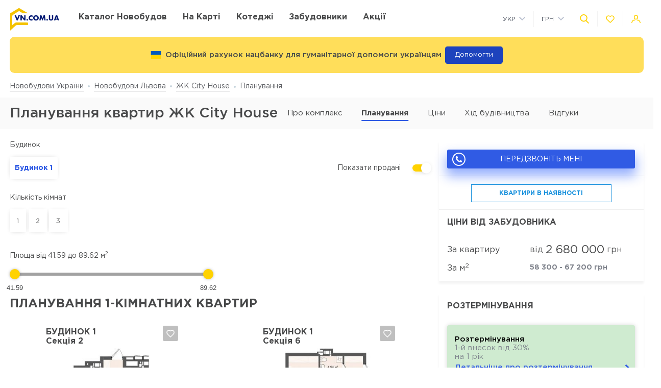

--- FILE ---
content_type: text/html; charset=UTF-8
request_url: https://vn.com.ua/ua/complex/zhk-city-house/layout
body_size: 28915
content:
<!DOCTYPE html>
<html lang="ua" dir="ltr">
    <!-- (c) студия Wezom | www.wezom.com.ua -->
    <head>
        <meta charset="utf-8">
<meta http-equiv="x-ua-compatible" content="ie=edge">
<title>Планування квартир ЖК City House</title>
    <meta name="description" lang="ru-ru"
          content="Повний перелік планувань ЖК City House.">
    <link href="https://api.mapbox.com/mapbox-gl-js/v1.12.0/mapbox-gl.css" rel="stylesheet" media="none" onload="if(media!=='all')media='all'"/>
    <link rel="canonical" href="//vn.com.ua/ua/complex/zhk-city-house/layout"/>
<meta property="og:title" content="Планування квартир ЖК City House">
<meta property="og:type" content="website">
<meta property="og:site_name" content="vn.com.ua">
<meta property="og:url"
      content="https://vn.com.ua/ua/complex/zhk-city-house/layout">
<meta property="og:description" content="Повний перелік планувань ЖК City House.">
<meta property="og:image" content="//vn.com.ua/Media/assets/images/logo.svg"/>
<meta property="og:img" content="//vn.com.ua/Media/assets/images/logo.svg"/>
<link rel="image_src" href="//vn.com.ua/Media/assets/images/logo.svg"/>
<meta name="twitter:image:src" content="//vn.com.ua/Media/assets/images/logo.svg"/>

<link rel="alternate" hreflang="ru-UA" href="//vn.com.ua/complex/zhk-city-house/layout">
<link rel="alternate" hreflang="uk-UA" href="//vn.com.ua/ua/complex/zhk-city-house/layout">
<meta name="format-detection" content="telephone=no">
<meta name="format-detection" content="address=no">


<meta name="HandheldFriendly" content="True">
<meta name="MobileOptimized" content="320">
<meta name="apple-mobile-web-app-capable" content="yes">
<meta name="viewport" content="width=device-width, minimum-scale=1.0, maximum-scale=1.0, user-scalable=no">

<link rel="apple-touch-icon" sizes="180x180" href="/Media/assets/favicons/apple-touch-icon.png">
<link rel="icon" type="image/png" sizes="32x32" href="/Media/assets/favicons/favicon-32x32.png">
<link rel="icon" type="image/png" sizes="16x16" href="/Media/assets/favicons/favicon-16x16.png">
<link rel="manifest" href="/Media/assets/favicons/manifest.json">
<link rel="mask-icon" href="/Media/assets/favicons/safari-pinned-tab.svg" color="#ffd200">
<meta name="apple-mobile-web-app-title" content="Vse Novostroyki">
<meta name="application-name" content="Vse Novostroyki">
<meta name="msapplication-TileColor" content="#305be4">
<meta name="msapplication-TileImage" content="/Media/assets/favicons/mstile-144x144.png">
<meta name="msapplication-config" content="/Media/assets/favicons/browserconfig.xml">
<meta name="theme-color" content="#ffd200">
<script id="projectConfig">
	window.initConfig = {
		route: {
			media: '../../Media',
			ajax: {
				gmap: {
					builder: '',
					complex: '',
                    infoWindowNew: '//vn.com.ua/ua/ajax/mapItem'
                },
                favorites:{
                    default: '//vn.com.ua/ua/ajax/favorites',
                    projects: '//vn.com.ua/ua/ajax/favoritesProjects'
                },
                filter: {
                    main: '//vn.com.ua/ua/ajax/getParamsFilter',
                    layout: '//vn.com.ua/ua/ajax/getLayoutFilter',
                    construction: '//vn.com.ua/ua/ajax/getConstructionFilter',
                },
                livesearch: '//vn.com.ua/ua/ajax/search',
                currencies: '//vn.com.ua/ua/ajax/setCurrency'
            }
		},
		googleMapsApi: {
			key: 'AIzaSyDNNjQ50A_ELwkYQ-3OtEQLdfvRDHUWanM'
		}
	}
</script>

<style>html{-ms-text-size-adjust:100%;-webkit-text-size-adjust:100%}body{margin:0}article,aside,footer,header,nav,section{display:block}h1{font-size:2em;margin:.67em 0}figcaption,figure,main{display:block}figure{margin:1em 40px}hr{-webkit-box-sizing:content-box;box-sizing:content-box;height:0;overflow:visible}pre{font-family:monospace,monospace;font-size:1em}a{background-color:transparent;-webkit-text-decoration-skip:objects}abbr[title]{border-bottom:none;text-decoration:underline;-webkit-text-decoration:underline dotted;text-decoration:underline dotted}b,strong{font-weight:inherit;font-weight:bolder}code,kbd,samp{font-family:monospace,monospace;font-size:1em}dfn{font-style:italic}mark{background-color:#ff0;color:#000}small{font-size:80%}sub,sup{font-size:75%;line-height:0;position:relative;vertical-align:baseline}sub{bottom:-.25em}sup{top:-.5em}audio,video{display:inline-block}audio:not([controls]){display:none;height:0}img{border-style:none}svg:not(:root){overflow:hidden}button,input,optgroup,select,textarea{font-family:sans-serif;font-size:100%;line-height:1.15;margin:0}button,input{overflow:visible}button,select{text-transform:none}[type=reset],[type=submit],button,html [type=button]{-webkit-appearance:button}[type=button]::-moz-focus-inner,[type=reset]::-moz-focus-inner,[type=submit]::-moz-focus-inner,button::-moz-focus-inner{border-style:none;padding:0}[type=button]:-moz-focusring,[type=reset]:-moz-focusring,[type=submit]:-moz-focusring,button:-moz-focusring{outline:1px dotted ButtonText}fieldset{padding:.35em .75em .625em}legend{-webkit-box-sizing:border-box;box-sizing:border-box;color:inherit;display:table;max-width:100%;padding:0;white-space:normal}progress{display:inline-block;vertical-align:baseline}textarea{overflow:auto}[type=checkbox],[type=radio]{-webkit-box-sizing:border-box;box-sizing:border-box;padding:0}[type=number]::-webkit-inner-spin-button,[type=number]::-webkit-outer-spin-button{height:auto}[type=search]{-webkit-appearance:textfield;outline-offset:-2px}[type=search]::-webkit-search-cancel-button,[type=search]::-webkit-search-decoration{-webkit-appearance:none}::-webkit-file-upload-button{-webkit-appearance:button;font:inherit}details,menu{display:block}summary{display:list-item}canvas{display:inline-block}[hidden],template{display:none}html{position:relative;height:auto;min-height:100%;font-family:Gotham Pro,-apple-system,BlinkMacSystemFont,Segoe UI,Helvetica,Arial,sans-serif;color:#80848d;line-height:1.15;font-size:12px}*,:after,:before{-webkit-box-sizing:inherit;box-sizing:inherit}body{position:relative;height:auto;min-height:100%;-webkit-box-sizing:border-box;box-sizing:border-box;min-width:320px;background-color:#fff;overflow-x:hidden;overflow-y:scroll!important;-webkit-transition:opacity .25s ease;transition:opacity .25s ease}body.frame-widget{min-width:0}body .overlay{content:"";position:fixed;top:0;left:0;bottom:0;z-index:1;display:block;width:100vw;background-color:transparent;-webkit-tap-highlight-color:rgba(0,0,0,0);cursor:pointer;opacity:0;visibility:hidden;-webkit-transition-property:opacity,background-color;transition-property:opacity,background-color;-webkit-transition-duration:.25s;transition-duration:.25s;-webkit-transition-timing-function:ease;transition-timing-function:ease}body.script-error{opacity:1!important}body.waiting-for-tap{cursor:pointer;-webkit-tap-highlight-color:rgba(0,0,0,0)}body.mobile-menu-is-open{overflow:hidden!important}body.mobile-menu-is-open .overlay{z-index:105;background-color:rgba(0,0,0,.6);opacity:1;visibility:visible}a{color:inherit;text-decoration:underline}b,strong{font-weight:700}pre{padding:1.2em;-moz-tab-size:4;-o-tab-size:4;tab-size:4;border-width:0;white-space:pre-wrap;word-wrap:break-word;font-family:Consolas,Liberation Mono,Menlo,Courier,monospace}img{max-width:100%;height:auto}small{display:inline-block;vertical-align:text-bottom}a svg,button svg{pointer-events:none}audio[controls]{display:block;width:100%}iframe,video{max-width:100%}.hr,hr{display:block;width:100%;margin:1.375rem 0;border-width:0;border-top:1px solid #fafafa;opacity:1}button,input,select,textarea{background-color:#fff;border-radius:0;font-family:Gotham Pro,-apple-system,BlinkMacSystemFont,Segoe UI,Helvetica,Arial,sans-serif;-webkit-appearance:none;-moz-appearance:none;appearance:none}[type=reset],[type=submit],button,html [type=button]{-webkit-appearance:none}.is-disabled,[disabled]{opacity:.5;pointer-events:none;-webkit-transition:opacity .2s ease;transition:opacity .2s ease}.content{-webkit-box-flex:1;-ms-flex-positive:1;flex-grow:1;-ms-flex-negative:0;flex-shrink:0;background-color:#fff}::-moz-selection{background-color:#ffd200;color:#fff;text-shadow:none}::selection{background-color:#ffd200;color:#fff;text-shadow:none}.no-mobiledevice ::-webkit-scrollbar{width:6px;height:6px}.no-mobiledevice ::-webkit-scrollbar-track{border-radius:10px;background:rgba(0,0,0,.1)}.no-mobiledevice ::-webkit-scrollbar-thumb{width:6px;border-radius:10px;background:rgba(0,0,0,.4);cursor:pointer;-webkit-transition:background .25s ease;transition:background .25s ease}.no-mobiledevice ::-webkit-scrollbar-thumb:hover{background:rgba(0,0,0,.6)}.no-mobiledevice ::-webkit-scrollbar-thumb:active{background:rgba(0,0,0,.8)}.lozad{opacity:0;-webkit-transition:opacity .25s ease;transition:opacity .25s ease}.lozad.lozad--is-ready,.lozad.section--with-bgi-and-overlay{opacity:1}::-webkit-scrollbar{width:6px}._vertical-centering:before{content:"";display:inline-block;vertical-align:middle;width:0;height:100%;overflow:hidden}._visuallyhidden{position:absolute!important;clip:rect(1px 1px 1px 1px);clip:rect(1px,1px,1px,1px);height:1px!important;width:1px!important;margin:-1px;padding:0!important;border:none!important;overflow:hidden}._odd-nth-child-bg:nth-child(odd){background-color:#fafafa}._gradient-truncate{position:relative}._gradient-truncate:after{content:"\00a0";position:absolute;bottom:0;right:0;z-index:1;display:block;width:50%;max-width:200px;background-image:-webkit-gradient(linear,left top,right top,from(hsla(0,0%,100%,.0001)),color-stop(75%,#fff));background-image:linear-gradient(90deg,hsla(0,0%,100%,.0001),#fff 75%);font-size:inherit;font-weight:inherit;line-height:inherit;text-align:right}._text-truncate{overflow:hidden;text-overflow:ellipsis}._nowrap,._text-truncate{white-space:nowrap}._highlight{position:relative;-webkit-transition:color .25s ease,background-color .25s ease;transition:color .25s ease,background-color .25s ease}._highlight:after,._highlight:before{content:"";position:absolute;left:0;z-index:1;display:block;width:100%;height:2px;background-color:#e4bc00}._highlight:before{top:100%;-webkit-transition:top .25s ease;transition:top .25s ease}._highlight:after{bottom:-2px}._highlight:hover:before{top:-2px}._ovh{overflow:hidden}button::-moz-focus-inner{padding:0;border:0}html{margin-right:0!important}.text{color:#48494a;font-size:14px;font-weight:400;line-height:1.428}.text--building-name{color:#fff;font-size:1rem;font-weight:700;text-transform:uppercase}.svgi,.svgi svg{display:block}.svgi svg{max-width:100%;max-height:100%}.svgi--heart{width:22px;height:22px;fill:none;stroke:inherit;stroke-width:2px}.has-favorites .svgi--heart{fill:inherit}.logo{width:98px;margin-bottom:-2px}.logo,.logo__img{display:block}.button{position:relative;-webkit-box-sizing:border-box;box-sizing:border-box;display:-webkit-inline-box;display:-ms-inline-flexbox;display:inline-flex;padding:.25em 1em;background-color:#fff;border:none;color:inherit;font-size:14px;line-height:1;text-align:center;text-decoration:none;outline:none}.button,.button__content{-webkit-box-pack:center;-ms-flex-pack:center;justify-content:center;-webkit-box-align:center;-ms-flex-align:center;align-items:center}.button__content{display:-webkit-box;display:-ms-flexbox;display:flex;width:100%}.button__svgi,.button__text{position:relative}.button__svgi{-ms-flex-negative:0;flex-shrink:0;width:1.42857em;height:1.42857em;fill:#ffd200}.button__svgi svg{position:absolute;top:0;left:0;right:0;bottom:0;margin:auto}.button__svgi--left{margin-right:12px}.button__svgi--right{margin-left:12px}.button--block{width:100%}.button--icon-only{width:30px;height:30px;padding:0;background-color:rgba(0,0,0,.25);border-radius:3px}.button--icon-only .button__svgi{width:1.28571em;height:1.28571em;margin:0;padding:0;fill:#fff}.button--brand{padding:20px 25px;background-color:#ffd200;color:#48494a;font-size:14px;font-weight:700;text-align:center;text-transform:uppercase}.button--air{padding:6px 0;background-color:transparent;color:#595b60;line-height:1}.button--air .button__svgi{fill:#ffd200}.button--air .button__text{display:inline;border-bottom:1px solid rgba(89,91,96,.5)}.button--tdn{text-decoration:none!important}.button--tdn .button__text{border:none!important}.button--white{color:#fff}.button--white .button__svgi{fill:#fff}.button--white .button__text{border-color:hsla(0,0%,100%,.5)}.button--accent{padding:8px 20px;border-radius:3px;-webkit-box-shadow:0 13px 22.08px 1.92px rgba(25,79,250,.45);box-shadow:0 13px 22.08px 1.92px rgba(25,79,250,.45);background-color:#305be4;color:#fff;font-size:14px;font-weight:400;white-space:nowrap}.button--favorites .button__svgi{fill:none;stroke:#ffd200}.button--favorites.has-favorites:after{content:attr(data-favorites-count);position:absolute;top:22px;left:20px;z-index:1;display:block;width:34px;color:#48494a;font-size:10px;font-weight:400;text-align:left;-webkit-backface-visibility:hidden;backface-visibility:hidden}.button--favorites.has-favorites .button__svgi{fill:#ffd200;stroke:#ffd200}.button--for-building-name{padding:.375rem 0;font-size:.875rem}.dropdown{position:relative}.dropdown__heading{display:-webkit-box;display:-ms-flexbox;display:flex;-webkit-box-align:center;-ms-flex-align:center;align-items:center;padding:9px}.dropdown__title{display:inline-block;color:#3e4553;font-size:12px;font-weight:400}.dropdown__icon{display:inline-block;margin-left:.5rem;width:14px;height:8px}.dropdown__icon .svgi{width:100%;height:100%;fill:#b9c0cf}.dropdown__body{position:absolute;top:100%;left:0;z-index:9;display:block;width:100%;max-width:300px;background-color:#fff;-webkit-box-shadow:0 5px 4.6px .4px rgba(23,24,25,.05);box-shadow:0 5px 4.6px .4px rgba(23,24,25,.05);overflow:hidden;opacity:0;-webkit-transform:translateY(-6px) translateZ(0);transform:translateY(-6px) translateZ(0)}.dropdown__list{list-style:none;margin:0;padding:0}.dropdown__item{display:block;padding:4px 0}.dropdown__link{display:block;padding:4px 9px;color:#3e4553;font-size:12px;font-weight:400;line-height:1.3;text-decoration:none}.dropdown--currencies .dropdown__title,.dropdown--langs .dropdown__title,.dropdown__link{text-transform:uppercase}.select-box{position:relative;display:block;width:100%;min-width:9.375rem;height:45px;-webkit-box-shadow:0 5px 4.6px .4px rgba(23,24,25,.05);box-shadow:0 5px 4.6px .4px rgba(23,24,25,.05);background-color:#fff;background-repeat:no-repeat;background-position:calc(100% - 20px) 50%}.select-box__heading{display:-webkit-box;display:-ms-flexbox;display:flex;-webkit-box-align:center;-ms-flex-align:center;align-items:center;height:100%;padding:0 3rem 0 .9375rem}.select-box__checked{display:inline-block;max-width:100%;color:#3e4553;font-size:14px;font-weight:400;white-space:nowrap;overflow:hidden;text-overflow:ellipsis}.select-box__content{position:absolute;top:100%;left:0;z-index:4;display:block;width:100%;max-height:300px;background-color:#fff;-webkit-box-shadow:0 5px 4.6px .4px rgba(23,24,25,.05);box-shadow:0 5px 4.6px .4px rgba(23,24,25,.05);overflow:hidden;opacity:0;-webkit-transform:translateY(-6px) translateZ(0);transform:translateY(-6px) translateZ(0)}.select-box__list{list-style:none;margin:0;padding:.3125rem 0 .625rem}.select-box__item{display:block}.select-box__link{display:block;padding:4px .9375rem;color:#3e4553;font-size:14px;font-weight:400;line-height:1.3;text-decoration:none}.select-box--building-by-regions{height:50px}.select-box--building-by-regions .select-box__checked{font-size:15px}.select-box--building-by-regions .select-box__link{padding:10px 15px;font-size:15px}.tooltip{z-index:7;border-radius:3px;-webkit-filter:drop-shadow(0 1px 6.23px rgba(23,24,25,.15));filter:drop-shadow(0 1px 6.23px rgba(23,24,25,.15));line-height:1.2;text-align:center;visibility:hidden;opacity:0;-webkit-backface-visibility:hidden;backface-visibility:hidden}.tooltip,.tooltip:after{position:absolute;display:block}.tooltip:after{content:"";z-index:1;width:0;height:0;border:6px solid transparent}.tooltip--bottom{top:calc(100% + 12px);margin-top:4px}.tooltip--bottom,.tooltip--bottom:after{left:50%;-webkit-transform:translateX(-50%);transform:translateX(-50%)}.tooltip--bottom:after{bottom:100%;border-bottom-color:inherit}.tooltip--white{background-color:#fff;border-color:#fff;color:#48494a}.tooltip--auto{min-width:auto;width:auto;max-width:none;padding:16px;font-size:14px}.has-tooltip{position:relative;display:inline-block}.nice-group{display:-webkit-box;display:-ms-flexbox;display:flex;-webkit-box-align:center;-ms-flex-align:center;align-items:center}.nice-group__item{position:relative}.nice-group__item:first-child{margin-left:0!important}.nice-group__item:last-child{margin-right:0!important}.nice-group__item:not(:first-child):before{content:"";position:absolute;top:0;bottom:0;z-index:1;display:block;width:0;border-left:1px solid #f3f3f3}.nice-group--def .nice-group__item{margin:0 4px}.mobile-menu .nice-group--def .nice-group__item{margin:0 14px}.nice-group--def .nice-group__item:not(:first-child):before{display:none}.mobile-menu .nice-group--def .nice-group__item:not(:first-child):before{display:block;right:calc(100% + 14px)}.nice-group--sm .nice-group__item{margin:0 6px}.nice-group--sm .nice-group__item:not(:first-child):before{right:calc(100% + .375rem)}.nice-group--in-mobile-menu{-webkit-box-pack:center;-ms-flex-pack:center;justify-content:center}.navbar{display:block;width:100%;padding:8px 0}.navbar__list{list-style:none;display:-webkit-box;display:-ms-flexbox;display:flex;-webkit-box-pack:justify;-ms-flex-pack:justify;justify-content:space-between;-webkit-box-align:center;-ms-flex-align:center;align-items:center;margin:0 -6px;padding:0}.navbar__item{display:block}.navbar__list .navbar__item+.navbar__item{margin-left:1.24988rem}.navbar__link{display:block;padding:6px;color:#48494a;font-size:14px;font-weight:700;text-transform:uppercase;text-decoration:none}.slider:not(.is-initialized){display:none}.slider,.slider__item{position:relative}.slider__item{z-index:1;display:block}.slider__item.is-active{z-index:2}.slider__dots{display:block;width:100%;text-align:center}.slider__dot{position:relative;display:inline-block;width:16px;height:16px;margin:4px 6px;padding:0;border:none;border-radius:50%;background-color:#fff;-webkit-box-shadow:0 5px 4.6px .4px rgba(23,24,25,.05);box-shadow:0 5px 4.6px .4px rgba(23,24,25,.05);font-size:0;outline:none}.slider__dot:after{content:"";position:absolute;top:0;left:0;bottom:0;right:0;z-index:1;display:block;width:100%;height:100%;margin:auto;background-color:#ffd200;border-radius:inherit;-webkit-transform-origin:center;transform-origin:center;-webkit-transform:scale(0);transform:scale(0)}.slider__dot.is-active{border-color:#ffd200}.slider__dot.is-active:after{-webkit-transform:scale(1);transform:scale(1)}.slider__arrow{position:absolute;top:50%;-webkit-transform:translateY(-50%) translateZ(0);transform:translateY(-50%) translateZ(0);z-index:3;display:block;width:44px;height:38px;padding:0;border:none;background-color:rgba(0,0,0,.4);font-size:0;outline:none}.slider__arrow .svgi{position:absolute;top:0;left:0;right:0;bottom:0;z-index:3;width:12px;height:20px;margin:auto;fill:#b4b4b4;-webkit-transform:translateX(0) translateZ(0);transform:translateX(0) translateZ(0)}.slider__arrow .svgi svg{width:100%;height:100%;margin:auto}.slider__arrow--prev{left:0}.slider__arrow--next{right:0}.slider.has-dots{margin-bottom:1.875rem}.slider.has-dots .slider__dots{position:absolute;bottom:-1.875rem;left:0;z-index:1}.slider--builder-media-cards{max-width:100%}.slider--builder-media-cards .slider__stage{margin-bottom:-15px;padding-bottom:15px}.slider--builder-media-cards .slider__stage>div{display:-webkit-box;display:-ms-flexbox;display:flex;-webkit-box-pack:center;-ms-flex-pack:center;justify-content:center;min-width:100%!important}.slider--builder-media-cards .slider__item{height:100%;padding:0 10px}.slider--builder-media-cards .slider__dots{display:none}.slider--builder-media-cards .slider__arrow{display:block;background-color:transparent}.slider--builder-media-cards .slider__arrow .svgi{width:18px;height:32px}.slider--builder-media-cards .slider__arrow--prev{left:-25px}.slider--builder-media-cards .slider__arrow--next{right:-25px}.site-search{position:relative;z-index:3;width:100%;outline:none}.site-search,.site-search__heading{display:block}.site-search__body{position:absolute;top:100%;left:0;z-index:6;display:block;width:100%;padding:0;background-color:#fff;-webkit-box-shadow:0 5px 4.6px .4px rgba(23,24,25,.15);box-shadow:0 5px 4.6px .4px rgba(23,24,25,.15);opacity:0;-webkit-transform:translateY(-6px) translateZ(0);transform:translateY(-6px) translateZ(0)}.site-search__control{position:relative;display:-webkit-box;display:-ms-flexbox;display:flex;-webkit-box-shadow:0 4px 4.6px .4px rgba(23,24,25,.1);box-shadow:0 4px 4.6px .4px rgba(23,24,25,.1)}.site-search__input{-webkit-box-flex:1;-ms-flex-positive:1;flex-grow:1;-ms-flex-negative:0;flex-shrink:0;-ms-flex-preferred-size:auto;flex-basis:auto;display:block;height:100%}.site-search__input:after{content:attr(data-short-query);position:absolute;top:100%;left:0;z-index:1;display:none;width:100%;padding:.5rem 1.25rem;-webkit-box-shadow:0 5px 4.6px .4px rgba(23,24,25,.05);box-shadow:0 5px 4.6px .4px rgba(23,24,25,.05);background-color:#fff;color:#dd6540;font-size:12px;text-align:left;white-space:nowrap;overflow:hidden;text-overflow:ellipsis}.site-search__input input{display:block;width:100%;height:100%;padding:12px 20px;border-width:1px;border-style:solid;border-color:#ededed transparent #ededed #ededed;outline:none}.site-search__input input::-webkit-input-placeholder{color:#a2a2a2;font-size:14px;font-weight:400}.site-search__input input:-ms-input-placeholder,.site-search__input input::-ms-input-placeholder{color:#a2a2a2;font-size:14px;font-weight:400}.site-search__button-text{-webkit-box-flex:0;-ms-flex-positive:0;flex-grow:0;-ms-flex-negative:0;flex-shrink:0;display:block;height:100%}.site-search__button-text .button{width:100%;height:100%;padding:14px 34px}.site-search__button-icon{display:none}.site-search__button-close,.site-search__button-search{height:100%;border-radius:0;border-width:1px;border-style:solid;-webkit-box-shadow:none;box-shadow:none;background-color:#fff}.site-search__button-close{border-color:#ededed transparent #ededed #ededed}.site-search__button-close .button__svgi{fill:#c5c5c5}.site-search__button-search{border-color:#ededed #ededed #ededed transparent}.site-search__button-search .button__svgi{fill:#ffd200}.site-search__suggestion{position:relative;display:block;width:100%;padding:1.25rem 1.75rem;max-height:450px;background-color:#fff;overflow:hidden}.site-search__all-results{display:block;padding:.9375rem 1.75rem;border-top:1px solid #fafafa}.site-search__all-results-link{display:inline-block;border-bottom:1px solid rgba(19,52,127,.2);color:rgba(19,52,127,.7);font-size:14px;font-weight:400;text-decoration:none}.site-search--def .site-search__button-text{-ms-flex-preferred-size:120px;flex-basis:120px;display:none}.site-search--def .site-search__button-icon{display:block}.site-search--def .site-search__button-close,.site-search--def .site-search__button-search{width:45px}.site-search--def .site-search__control{height:45px}.site-search--def .site-search__input input{border-color:#ededed transparent;padding:12px 10px}.site-search--def .site-search__body{left:1px;width:calc(100% - 2px)}.site-search--def .site-search__all-results,.site-search--def .site-search__suggestion{padding-left:56px}.site-search--lg{max-width:740px}.site-search--lg .site-search__button-text{-ms-flex-preferred-size:180px;flex-basis:180px;display:none}.site-search--lg .site-search__button-icon{display:block}.site-search--lg .site-search__control{height:55px}.site-search--lg .site-search__button-search{width:55px}.media-card{display:-webkit-box;display:-ms-flexbox;display:flex}.media-card__aside{-ms-flex-negative:0;flex-shrink:0;margin-right:1.25rem}.media-card__link-container{width:100%;display:-webkit-box;display:-ms-flexbox;display:flex;-webkit-box-pack:justify;-ms-flex-pack:justify;justify-content:space-between;-webkit-box-align:center;-ms-flex-align:center;align-items:center;font-size:.875rem}.media-card__developer-logo{max-height:30px;width:auto}.media-card__developer{display:-webkit-box;display:-ms-flexbox;display:flex;-webkit-box-align:center;-ms-flex-align:center;align-items:center;text-decoration-skip-ink:none}.media-card__city{margin-bottom:1.5625rem;font-size:.875rem}.media-card__img{display:block;margin:0 auto}.media-card__img[href]{text-decoration:none}.media-card__img img{display:block;margin:0 auto;-webkit-backface-visibility:hidden;backface-visibility:hidden}.media-card__main{-webkit-box-flex:1;-ms-flex-positive:1;flex-grow:1}.media-card__title{display:block;color:#48494a;font-size:1rem;font-weight:700;text-transform:uppercase;text-decoration:none;min-height:1.15em;line-height:1.15}.media-card__desc{display:block;margin-bottom:12px;color:#48494a;font-size:.875rem;font-weight:400;line-height:1.5}.media-card__desc strong{font-weight:700}.media-card__link{display:inline-block;border-bottom:1px solid rgba(19,52,127,.2);color:rgba(19,52,127,.7);font-size:.875rem;font-weight:400;text-decoration:none}.media-card__link--flex-shrink-none{-ms-flex-negative:0;flex-shrink:0}.media-card--builder{-webkit-box-align:center;-ms-flex-align:center;align-items:center;max-width:400px;height:100%;margin:0 auto;padding:1.125rem;-webkit-box-shadow:0 5px 4.6px .4px rgba(23,24,25,.05);box-shadow:0 5px 4.6px .4px rgba(23,24,25,.05);background-color:#fff}.media-card--builder .media-card__aside{-ms-flex-negative:1;flex-shrink:1;max-width:7.5rem;min-width:5rem;margin-right:1.25rem}.media-card--builder .media-card__desc{height:2.625rem;font-size:.875rem;font-weight:400;line-height:1.5;overflow:hidden}.social__list{list-style:none;display:-webkit-box;display:-ms-flexbox;display:flex;-webkit-box-align:center;-ms-flex-align:center;align-items:center;margin:0;padding:0}.social__item{display:block}.social__item+.social__item{margin-left:1.5625rem}.social__link{display:block}.social__link .svgi{fill:none;fill-rule:evenodd}.social__link .svgi--fb{stroke:#ffd200;stroke-linejoin:round;stroke-width:2px}.social__link .svgi--inst{fill:#ffd200}.links-bundle{display:block}.links-bundle__heading{display:block;margin-bottom:.9375rem}.links-bundle__title{display:block;color:#80868e;font-size:16px;font-weight:500}.developer__link{display:inline-block}.copyright,.developer__img{display:block}.copyright{color:#80868e;font-size:12px;font-weight:400;line-height:1.666}.mobile-menu{position:fixed;top:0;left:0;bottom:0;z-index:110;display:block;width:90vw;max-width:295px;background-color:#fff;color:#fff;overflow:auto;-webkit-transform:translateX(-100%) translateZ(0);transform:translateX(-100%) translateZ(0);opacity:0}.mobile-menu__heading{display:block;padding:30px 14px 26px;border-bottom:1px solid #f3f3f3}.mobile-menu__body{display:block;padding:12px 14px 16px}.mobile-menu__logo{display:block;max-width:98px;margin-bottom:5px}.mobile-menu__logo img{display:block}.mobile-menu__list{list-style:none;margin:-10px 0;padding:0}.mobile-menu__item{display:-webkit-box;display:-ms-flexbox;display:flex;-webkit-box-align:start;-ms-flex-align:start;align-items:flex-start;margin:28px 0}.mobile-menu__icon{position:relative;width:20px;height:20px;margin-right:10px;fill:#ffd200}.mobile-menu__icon svg{position:absolute;top:0;left:0;right:0;bottom:0;z-index:1;display:block;margin:auto}.mobile-menu__link{display:inline-block;margin:0;padding:0;color:#48494a;font-size:14px;font-weight:400;line-height:1;text-decoration:none}.mobile-menu__text{display:inline-block;padding:4px 0}.mobile-menu__sublist{list-style:none;margin:15px 0 15px -1.25rem;padding:2px 0 2px 1.25rem;border-left:1px solid #ffd200}.mobile-menu__subitem{display:block;padding:2px 0}.mobile-menu__subitem .mobile-menu__link{padding:6px 0}.mobile-menu__item-carret{width:6px;height:6px;fill:#ffd200;-webkit-transform-origin:center;transform-origin:center}.go-top{position:fixed;bottom:22px;right:22px;z-index:15;display:-webkit-box;display:-ms-flexbox;display:flex;-webkit-box-pack:center;-ms-flex-pack:center;justify-content:center;-webkit-box-align:center;-ms-flex-align:center;align-items:center;width:44px;height:44px;border:2px solid transparent;border-radius:12px;background-color:rgba(48,91,228,.5);opacity:0;-webkit-transform:scale(.5);transform:scale(.5)}.go-top .svgi{width:34%;height:50%;fill:#fff}.go-top .svgi svg{margin:auto}.wrapper{position:relative;display:-webkit-box;display:-ms-flexbox;display:flex;-webkit-box-orient:vertical;-webkit-box-direction:normal;-ms-flex-direction:column;flex-direction:column;height:auto;min-height:100vh;min-width:320px;background-color:#fff}.container{width:calc(100% - 2.5rem);-ms-flex-preferred-size:100%;flex-basis:100%;max-width:1400px;-webkit-box-sizing:content-box;box-sizing:content-box;padding-left:1.25rem;padding-right:1.25rem;margin-left:auto;margin-right:auto}.container:after,.container :after,.container:before,.container :before,.container>*{-webkit-box-sizing:border-box;box-sizing:border-box}.container .container{width:100%;padding-left:0;padding-right:0}.container:after,.container:before{content:"";display:table}.container:after{clear:both}.header{position:relative;z-index:6;display:block;padding:8px 0;background-color:#fff}.page-is-on-top .header{-webkit-box-shadow:none;box-shadow:none}.header__top .button{font-size:13px}.header__top .dropdown__link,.header__top .dropdown__title{font-size:12px}.header__site-search{position:fixed;top:0;left:0;z-index:100;width:100%;max-width:100%;-webkit-transform:translateY(-150%) translateZ(0);transform:translateY(-150%) translateZ(0)}.header__control-button{padding-left:6px;padding-right:6px}.section{position:relative;padding:2.8125rem 0}.section__heading{display:block;margin-bottom:1.875rem}.section__title{display:block;color:#48494a;font-size:1.875rem;font-weight:500}.section__footer{display:block;margin-top:1.875rem}.section__site-search{margin:0 auto}.section--with-bgi-and-overlay{background-repeat:no-repeat;background-position:50% 50%;background-size:cover}.section--with-bgi-and-overlay:after{content:"";position:absolute;top:0;left:0;z-index:1;width:100%;height:100%;display:block;background-color:rgba(26,28,33,.5)}.section--with-bgi-and-overlay .section__content,.section--with-bgi-and-overlay .section__footer,.section--with-bgi-and-overlay .section__heading{position:relative;z-index:2}.section--hero{z-index:auto;display:-webkit-box;display:-ms-flexbox;display:flex;-webkit-box-orient:vertical;-webkit-box-direction:normal;-ms-flex-direction:column;flex-direction:column;min-height:33.59375vw;margin-bottom:-3.75rem;padding:2.5rem 0 3.75rem}.section--hero+.section{position:relative;z-index:1}.section--hero .section__heading{padding-bottom:.9375rem}.section--hero .section__content{z-index:3;-webkit-box-flex:1;-ms-flex-positive:1;flex-grow:1;-ms-flex-negative:0;flex-shrink:0}.section--hero .section__title{display:block;color:#fff;font-size:2.75rem;font-weight:700;text-align:center;text-transform:uppercase}.section--builder-promo{display:-webkit-box;display:-ms-flexbox;display:flex;-webkit-box-orient:vertical;-webkit-box-direction:normal;-ms-flex-direction:column;flex-direction:column;-webkit-box-pack:center;-ms-flex-pack:center;justify-content:center;-webkit-box-align:center;-ms-flex-align:center;align-items:center;height:29.6875vw;min-height:300px;padding:1.5625rem 0}.section--building-cards{z-index:1;padding-top:.875rem;padding-bottom:.875rem}.section--buildings-by-regions{z-index:10;padding:4.375rem 0 5rem}.section--buildings-by-regions:after{background-color:rgba(27,65,186,.8)}.section--buildings-by-regions .section__title{color:#fff}.section--advantages .section__heading{margin-bottom:3.125rem}.section--separated{padding:2.5rem 0}.section--separated .grid--spaces-section-separated{margin:-2.5rem -1.25rem}.section--separated .grid--spaces-section-separated>*{padding:2.5rem 1.31579rem}.section--separated .section__heading{margin-bottom:2.8125rem}.section--separated .section--news{padding:0}.section--contacts{background-color:#fff}.section--pagination{padding:1.5625rem 0 0}.section--lk-form-user-data{padding:2.8125rem 0 7.5rem}.section--small-heading .section__title{font-size:16px;font-weight:700;text-transform:uppercase;text-align:center}.section--search{padding:1.25rem 0 4.6875rem}.section--search+.section--search{padding-top:0}.section--search .section__title{font-size:1.5rem;font-weight:700;text-transform:uppercase;text-align:center}.section--error-404{padding:3.75rem 0 5.625rem}.section--building-view-cover{padding:0}.section--building-view-cover .section__content>.container{position:absolute;top:0;left:50%;-webkit-transform:translateX(-50%) translateZ(0);transform:translateX(-50%) translateZ(0);z-index:1;display:block}.section--building-view-gallery-slider{padding:12px 0 28px;background-color:#fafafa}.section--gmap{padding:0}.section--wysiwyg{padding-top:5px}.grid{display:-webkit-box;display:-ms-flexbox;display:flex;-ms-flex-wrap:wrap;flex-wrap:wrap;list-style:none;padding:0;margin:0}.grid--hspaces-md{margin-left:-.46875rem;margin-right:-.46875rem}.grid--hspaces-md>*{padding-left:.46875rem;padding-right:.46875rem}.grid--hspaces-def{margin-left:-.625rem;margin-right:-.625rem}.grid--hspaces-def>*{padding-left:.625rem;padding-right:.625rem}.grid--spaces-def{margin:-.625rem}.grid--spaces-def>*{padding:.625rem}.grid--spaces-lg>*{padding:.78125rem}.grid--spaces-xl{margin:-.9375rem}.grid--spaces-xl>*{padding:.9375rem}.gcell{position:relative;min-width:0;min-height:1px;-webkit-box-sizing:border-box;box-sizing:border-box}.gcell--auto{-ms-flex-preferred-size:auto;flex-basis:auto;width:auto;max-width:none;min-width:1px}.gcell--12{-ms-flex-preferred-size:100%;flex-basis:100%;width:100%;max-width:100%}._flex{display:-webkit-box;display:-ms-flexbox;display:flex}._items-center{-webkit-box-align:center;-ms-flex-align:center;align-items:center}._ml-auto{margin-left:auto}._mr-ms{margin-right:.625rem}._mt-def{margin-top:1.25rem}._ml-lg{margin-left:1.5625rem}._pt-mg{padding-top:2.5rem}._text-right{text-align:right}._text-center{text-align:center}._hide{display:none!important}@media only screen and (min-width:360px){.mobile-menu{max-width:320px}}@media only screen and (min-width:376px){.section--hero{margin-bottom:-4.0625rem;padding:3.75rem 0 4.0625rem}.section--hero .section__title{font-size:3.125rem}.gcell--xs-12{-ms-flex-preferred-size:100%;flex-basis:100%;width:100%;max-width:100%}}@media only screen and (min-width:481px){html{font-size:13px}.section--search .section__title{text-align:left}.section--error-404{padding:5rem 0 6.875rem}.gcell--sm-5{-ms-flex-preferred-size:41.66667%;flex-basis:41.66667%;width:41.66667%;max-width:41.66667%}.gcell--sm-7{-ms-flex-preferred-size:58.33333%;flex-basis:58.33333%;width:58.33333%;max-width:58.33333%}._sm-mt-none{margin-top:0}}@media only screen and (min-width:641px){.button--brand{padding:20px 44px}.nice-group--def .nice-group__item{margin:0 10px}.nice-group--def .nice-group__item:not(:first-child):before{display:block;right:calc(100% + .625rem)}.header{padding:.875rem 0}.section--hero{margin-bottom:-4.375rem;padding:5.625rem 0 4.6875rem}.section--hero .section__heading{padding-bottom:1.875rem}.section--hero .section__title{font-size:3.5rem}._ms-hide{display:none!important}}@media only screen and (min-width:768px){html{font-size:14px}.site-search--lg .site-search__button-text{display:block}.site-search--lg .site-search__button-icon{display:none}.go-top{bottom:2.75rem;right:2.75rem}.section--hero{margin-bottom:-5rem;padding:8.125rem 0 5rem}.section--hero .section__title{font-size:3.875rem}.section--separated .section__heading{margin-bottom:1.875rem}.section--pagination{padding:1.5625rem 0 1.875rem}.section--small-heading .section__title{text-align:left}.section--error-404{padding:6.875rem 0 8.125rem}}@media only screen and (min-width:800px){.slider--builder-media-cards{max-width:calc(100% - 40px);margin:0 auto}.slider--builder-media-cards.has-dots{margin-bottom:0}.slider--builder-media-cards .slider__arrow--prev{left:auto;right:100%}.slider--builder-media-cards .slider__arrow--next{right:auto;left:100%}.media-card--builder{max-width:680px}}@media only screen and (min-width:1025px){html{font-size:15px}.button--brand{padding:20px 64px}.header{padding:14px 0 11px}.section--hero{margin-bottom:-5.625rem;padding:10.625rem 0 5.3125rem}.section--hero .section__title{font-size:4.5rem}.section--separated{padding:2.5rem 0}.section--separated .grid--spaces-section-separated{margin:-2.5rem -3.33333rem}.section--separated .grid--spaces-section-separated>*{padding:2.5rem 3.50877rem}.section--error-404{padding:10rem 0 11.875rem}._def-flex-grow{-webkit-box-flex:1;-ms-flex-positive:1;flex-grow:1}._def-hide{display:none!important}}@media only screen and (min-width:1200px){.nice-group__item--search-button{display:none}.nice-group__item--search-button+.nice-group__item{margin-left:0}.nice-group__item--search-button+.nice-group__item:before{display:none!important}.navbar__list{-webkit-box-pack:start;-ms-flex-pack:start;justify-content:flex-start}.site-search--def .site-search__button-text{display:block}.site-search--def .site-search__button-icon{display:none}.site-search--def .site-search__input input{padding:12px 20px;border-color:#ededed transparent #ededed #ededed}.site-search--def .site-search__all-results,.site-search--def .site-search__suggestion{padding-left:1.75rem}.header__controls-group{display:block;width:480px;max-width:480px}.header__site-search{position:relative;top:auto;left:auto;z-index:auto;width:480px;max-width:480px;-webkit-transform:none;transform:none}}@media only screen and (min-width:1281px){html{font-size:16px}.grid--lg-hspaces-def{margin-left:-.625rem;margin-right:-.625rem}.grid--lg-hspaces-def>*{padding-left:.625rem;padding-right:.625rem}._lg-flex-nogrow{-webkit-box-flex:0;-ms-flex-positive:0;flex-grow:0}}@media only screen and (min-width:1441px){.slider--builder-media-cards{max-width:100%}}@media only screen and (max-width:1024px){::-webkit-scrollbar{-webkit-appearance:none}::-webkit-scrollbar:horizontal{height:3px}::-webkit-scrollbar-thumb{background-color:#80868e;border-radius:10px}::-webkit-scrollbar-track{border-radius:10px;background-color:#fff}.site-search--def .site-search__suggestion{max-height:224px}.header{position:-webkit-sticky;position:sticky;top:0;z-index:90;-webkit-box-shadow:0 0 3px 2px rgba(0,0,0,.15);box-shadow:0 0 3px 2px rgba(0,0,0,.15)}._def-show{display:none!important}}@media only screen and (max-width:799px){.section--slider{padding-bottom:0}}@media only screen and (max-width:640px){.header__control-button .button__text{display:none}.header__control-button .button__svgi{margin:0}._ms-show{display:none!important}}@media only screen and (max-width:480px){.section--buildings-by-regions .section__heading{max-width:200px;margin:0 auto 3.75rem;text-align:center}}</style>


<link rel="preload" href="/Media/fonts/fonts.css" as="style" onload="this.onload=null;this.rel='stylesheet'">

<script>!function(a,b){"function"==typeof define&&define.amd?define([],function(){return a.svg4everybody=b()}):"object"==typeof exports?module.exports=b():a.svg4everybody=b()}(this,function(){function a(a,b){if(b){var c=document.createDocumentFragment(),d=!a.getAttribute("viewBox")&&b.getAttribute("viewBox");d&&a.setAttribute("viewBox",d);for(var e=b.cloneNode(!0);e.childNodes.length;)c.appendChild(e.firstChild);a.appendChild(c)}}function b(b){b.onreadystatechange=function(){if(4===b.readyState){var c=b._cachedDocument;c||(c=b._cachedDocument=document.implementation.createHTMLDocument(""),c.body.innerHTML=b.responseText,b._cachedTarget={}),b._embeds.splice(0).map(function(d){var e=b._cachedTarget[d.id];e||(e=b._cachedTarget[d.id]=c.getElementById(d.id)),a(d.svg,e)})}},b.onreadystatechange()}function c(c){function d(){for(var c=0;c<l.length;){var g=l[c],h=g.parentNode;if(h&&/svg/i.test(h.nodeName)){var i=g.getAttribute("xlink:href");if(e&&(!f.validate||f.validate(i,h,g))){h.removeChild(g);var m=i.split("#"),n=m.shift(),o=m.join("#");if(n.length){var p=j[n];p||(p=j[n]=new XMLHttpRequest,p.open("GET",n),p.send(),p._embeds=[]),p._embeds.push({svg:h,id:o}),b(p)}else a(h,document.getElementById(o))}}else++c}k(d,67)}var e,f=Object(c),g=/\bTrident\/[567]\b|\bMSIE (?:9|10)\.0\b/,h=/\bAppleWebKit\/(\d+)\b/,i=/\bEdge\/12\.(\d+)\b/;e="polyfill"in f?f.polyfill:g.test(navigator.userAgent)||(navigator.userAgent.match(i)||[])[1]<10547||(navigator.userAgent.match(h)||[])[1]<537;var j={},k=window.requestAnimationFrame||setTimeout,l=document.getElementsByTagName("use");e&&d()}return c});
	;(function(){document.addEventListener("DOMContentLoaded",function(){svg4everybody()})})();</script>
<script>"use strict";!function(o){o.localStorageSupport=function(t){try{return o.localStorage.setItem(t,t),o.localStorage.removeItem(t),!0}catch(t){return!1}}("test-key"),o.localStorageWrite=function(t,e){try{o.localStorage.setItem(t,e)}catch(t){console.warn("localStorageWrite"),console.warn(t)}}}(window);</script>
                    <meta name="google-site-verification" content="fWDOtzWdwI0lPfTS7JENachrmBug3xr0KIyIPH07BSM" />                    <!-- Global site tag (gtag.js) - Google Analytics -->
<script async src="https://www.googletagmanager.com/gtag/js?id=UA-61996444-1"></script>
<script>
  window.dataLayer = window.dataLayer || [];
  function gtag(){dataLayer.push(arguments);}
  gtag('js', new Date());

  gtag('config', 'UA-61996444-1');
</script>                    <meta name="yandex-verification" content="2d0337ae31c1ccea" />                    <!-- Facebook Pixel Code -->
<script>
setTimeout(function(){
  !function(f,b,e,v,n,t,s)
  {if(f.fbq)return;n=f.fbq=function(){n.callMethod?
  n.callMethod.apply(n,arguments):n.queue.push(arguments)};
  if(!f._fbq)f._fbq=n;n.push=n;n.loaded=!0;n.version='2.0';
  n.queue=[];t=b.createElement(e);t.async=!0;
  t.src=v;s=b.getElementsByTagName(e)[0];
  s.parentNode.insertBefore(t,s)}(window, document,'script',
  'https://connect.facebook.net/en_US/fbevents.js');
  fbq('init', '799035020837568');
  fbq('track', 'PageView');
}, 2200);
</script>
<noscript><img height="1" width="1" style="display:none"
  src="https://www.facebook.com/tr?id=799035020837568&ev=PageView&noscript=1"
/></noscript>
<!-- End Facebook Pixel Code -->                    <meta name="facebook-domain-verification" content="dy6glhk8wu3r5dby7jv65gbh7c3mk0" />        
            </head>
    <body class="is-loading view-text">
                <style>button::-moz-focus-inner{padding:0;border:0}html{margin-right:0!important}.svgi,.svgi svg{display:block}.svgi svg{max-width:100%;max-height:100%}.svgi--heart{width:22px;height:22px;fill:none;stroke:inherit;stroke-width:2px}.has-favorites .svgi--heart{fill:inherit}.logo{width:98px;margin-bottom:-2px}.logo,.logo__img{display:block}.button{position:relative;-webkit-box-sizing:border-box;box-sizing:border-box;display:-webkit-inline-box;display:-ms-inline-flexbox;display:inline-flex;padding:.25em 1em;background-color:#fff;border:none;color:inherit;font-size:14px;line-height:1;text-align:center;text-decoration:none;outline:none}.button,.button__content{-webkit-box-pack:center;-ms-flex-pack:center;justify-content:center;-webkit-box-align:center;-ms-flex-align:center;align-items:center}.button__content{display:-webkit-box;display:-ms-flexbox;display:flex;width:100%}.button__svgi,.button__text{position:relative}.button__svgi{-ms-flex-negative:0;flex-shrink:0;width:1.42857em;height:1.42857em;fill:#ffd200}.button__svgi svg{position:absolute;top:0;left:0;right:0;bottom:0;margin:auto}.button__svgi--left{margin-right:12px}.button--icon-only{width:30px;height:30px;padding:0;background-color:rgba(0,0,0,.25);border-radius:3px}.button--icon-only .button__svgi{width:1.28571em;height:1.28571em;margin:0;padding:0;fill:#fff}.button--brand{padding:20px 25px;background-color:#ffd200;color:#48494a;font-size:14px;font-weight:700;text-align:center;text-transform:uppercase}.button--air{padding:6px 0;background-color:transparent;color:#595b60;line-height:1}.button--air .button__svgi{fill:#ffd200}.button--air .button__text{display:inline;border-bottom:1px solid rgba(89,91,96,.5)}.button--tdn{text-decoration:none!important}.button--tdn .button__text{border:none!important}.button--accent{padding:8px 20px;border-radius:3px;-webkit-box-shadow:0 13px 22.08px 1.92px rgba(25,79,250,.45);box-shadow:0 13px 22.08px 1.92px rgba(25,79,250,.45);background-color:#305be4;color:#fff;font-size:14px;font-weight:400;white-space:nowrap}.button--favorites .button__svgi{fill:none;stroke:#ffd200}.button--favorites.has-favorites:after{content:attr(data-favorites-count);position:absolute;top:22px;left:20px;z-index:1;display:block;width:34px;color:#48494a;font-size:10px;font-weight:400;text-align:left;-webkit-backface-visibility:hidden;backface-visibility:hidden}.button--favorites.has-favorites .button__svgi{fill:#ffd200;stroke:#ffd200}.dropdown{position:relative}.dropdown__heading{display:-webkit-box;display:-ms-flexbox;display:flex;-webkit-box-align:center;-ms-flex-align:center;align-items:center;padding:9px}.dropdown__title{display:inline-block;color:#3e4553;font-size:12px;font-weight:400}.dropdown__icon{display:inline-block;margin-left:.5rem;width:14px;height:8px}.dropdown__icon .svgi{width:100%;height:100%;fill:#b9c0cf}.dropdown__body{position:absolute;top:100%;left:0;z-index:9;display:block;width:100%;max-width:300px;background-color:#fff;-webkit-box-shadow:0 5px 4.6px .4px rgba(23,24,25,.05);box-shadow:0 5px 4.6px .4px rgba(23,24,25,.05);overflow:hidden;opacity:0;-webkit-transform:translateY(-6px) translateZ(0);transform:translateY(-6px) translateZ(0)}.dropdown__list{list-style:none;margin:0;padding:0}.dropdown__item{display:block;padding:4px 0}.dropdown__link{display:block;padding:4px 9px;color:#3e4553;font-size:12px;font-weight:400;line-height:1.3;text-decoration:none}.dropdown--currencies .dropdown__title,.dropdown--langs .dropdown__title,.dropdown__link{text-transform:uppercase}.tooltip{z-index:7;border-radius:3px;-webkit-filter:drop-shadow(0 1px 6.23px rgba(23,24,25,.15));filter:drop-shadow(0 1px 6.23px rgba(23,24,25,.15));line-height:1.2;text-align:center;visibility:hidden;opacity:0;-webkit-backface-visibility:hidden;backface-visibility:hidden}.tooltip,.tooltip:after{position:absolute;display:block}.tooltip:after{content:"";z-index:1;width:0;height:0;border:6px solid transparent}.tooltip--bottom{top:calc(100% + 12px);margin-top:4px}.tooltip--bottom,.tooltip--bottom:after{left:50%;-webkit-transform:translateX(-50%);transform:translateX(-50%)}.tooltip--bottom:after{bottom:100%;border-bottom-color:inherit}.tooltip--white{background-color:#fff;border-color:#fff;color:#48494a}.tooltip--auto{min-width:auto;width:auto;max-width:none;padding:16px;font-size:14px}.has-tooltip{position:relative;display:inline-block}.nice-group{display:-webkit-box;display:-ms-flexbox;display:flex;-webkit-box-align:center;-ms-flex-align:center;align-items:center}.nice-group__item{position:relative}.nice-group__item:first-child{margin-left:0!important}.nice-group__item:last-child{margin-right:0!important}.nice-group__item:not(:first-child):before{content:"";position:absolute;top:0;bottom:0;z-index:1;display:block;width:0;border-left:1px solid #f3f3f3}.nice-group--def .nice-group__item{margin:0 4px}.mobile-menu .nice-group--def .nice-group__item{margin:0 14px}.nice-group--def .nice-group__item:not(:first-child):before{display:none}.mobile-menu .nice-group--def .nice-group__item:not(:first-child):before{display:block;right:calc(100% + 14px)}.nice-group--sm .nice-group__item{margin:0 6px}.nice-group--sm .nice-group__item:not(:first-child):before{right:calc(100% + .375rem)}.nice-group--in-mobile-menu{-webkit-box-pack:center;-ms-flex-pack:center;justify-content:center}.navbar{display:block;width:100%;padding:8px 0}.navbar__list{list-style:none;display:-webkit-box;display:-ms-flexbox;display:flex;-webkit-box-pack:justify;-ms-flex-pack:justify;justify-content:space-between;-webkit-box-align:center;-ms-flex-align:center;align-items:center;margin:0 -6px;padding:0}.navbar__item{display:block}.navbar__list .navbar__item+.navbar__item{margin-left:1.24988rem}.navbar__link{display:block;padding:6px;color:#48494a;font-size:14px;font-weight:700;text-transform:uppercase;text-decoration:none}.site-search{position:relative;z-index:3;width:100%;outline:none}.site-search,.site-search__heading{display:block}.site-search__body{position:absolute;top:100%;left:0;z-index:6;display:block;width:100%;padding:0;background-color:#fff;-webkit-box-shadow:0 5px 4.6px .4px rgba(23,24,25,.15);box-shadow:0 5px 4.6px .4px rgba(23,24,25,.15);opacity:0;-webkit-transform:translateY(-6px) translateZ(0);transform:translateY(-6px) translateZ(0)}.site-search__control{position:relative;display:-webkit-box;display:-ms-flexbox;display:flex;-webkit-box-shadow:0 4px 4.6px .4px rgba(23,24,25,.1);box-shadow:0 4px 4.6px .4px rgba(23,24,25,.1)}.site-search__input{-webkit-box-flex:1;-ms-flex-positive:1;flex-grow:1;-ms-flex-negative:0;flex-shrink:0;-ms-flex-preferred-size:auto;flex-basis:auto;display:block;height:100%}.site-search__input:after{content:attr(data-short-query);position:absolute;top:100%;left:0;z-index:1;display:none;width:100%;padding:.5rem 1.25rem;-webkit-box-shadow:0 5px 4.6px .4px rgba(23,24,25,.05);box-shadow:0 5px 4.6px .4px rgba(23,24,25,.05);background-color:#fff;color:#dd6540;font-size:12px;text-align:left;white-space:nowrap;overflow:hidden;text-overflow:ellipsis}.site-search__input input{display:block;width:100%;height:100%;padding:12px 20px;border-width:1px;border-style:solid;border-color:#ededed transparent #ededed #ededed;outline:none}.site-search__input input::-webkit-input-placeholder{color:#a2a2a2;font-size:14px;font-weight:400}.site-search__input input:-ms-input-placeholder,.site-search__input input::-ms-input-placeholder{color:#a2a2a2;font-size:14px;font-weight:400}.site-search__button-text{-webkit-box-flex:0;-ms-flex-positive:0;flex-grow:0;-ms-flex-negative:0;flex-shrink:0;display:block;height:100%}.site-search__button-text .button{width:100%;height:100%;padding:14px 34px}.site-search__button-icon{display:none}.site-search__button-close,.site-search__button-search{height:100%;border-radius:0;border-width:1px;border-style:solid;-webkit-box-shadow:none;box-shadow:none;background-color:#fff}.site-search__button-close{border-color:#ededed transparent #ededed #ededed}.site-search__button-close .button__svgi{fill:#c5c5c5}.site-search__button-search{border-color:#ededed #ededed #ededed transparent}.site-search__button-search .button__svgi{fill:#ffd200}.site-search__suggestion{position:relative;display:block;width:100%;padding:1.25rem 1.75rem;max-height:450px;background-color:#fff;overflow:hidden}.site-search__all-results{display:block;padding:.9375rem 1.75rem;border-top:1px solid #fafafa}.site-search__all-results-link{display:inline-block;border-bottom:1px solid rgba(19,52,127,.2);color:rgba(19,52,127,.7);font-size:14px;font-weight:400;text-decoration:none}.site-search--def .site-search__button-text{-ms-flex-preferred-size:120px;flex-basis:120px;display:none}.site-search--def .site-search__button-icon{display:block}.site-search--def .site-search__button-close,.site-search--def .site-search__button-search{width:45px}.site-search--def .site-search__control{height:45px}.site-search--def .site-search__input input{border-color:#ededed transparent;padding:12px 10px}.site-search--def .site-search__body{left:1px;width:calc(100% - 2px)}.site-search--def .site-search__all-results,.site-search--def .site-search__suggestion{padding-left:56px}.breadcrumbs{display:block;padding:12px 0;background-color:#fff}.breadcrumbs__list{display:block;width:100%;text-overflow:ellipsis;overflow:hidden;white-space:nowrap}.breadcrumbs__item{display:none;vertical-align:middle;color:#595b60;font-size:14px;font-weight:400;line-height:1.25}.breadcrumbs__item:nth-last-child(2){display:inline-block}.breadcrumbs__item+.breadcrumbs__item:before{content:"<";display:inline-block;vertical-align:middle;margin:0 8px;color:#595b60}.breadcrumbs__link{display:inline-block;border-bottom:1px solid rgba(89,91,96,.5);color:inherit;font-size:inherit;font-weight:inherit;line-height:inherit;text-decoration:none;white-space:nowrap}.control-panel{position:relative;z-index:5;display:block}.control-panel__heading{display:block;padding:1.25rem 0 1.875rem;background-color:#fafafa}.control-panel__title{display:block;color:#48494a;font-size:1.875rem;font-weight:500;line-height:1.3;text-align:center;margin:1px 0}.control-panel__desc{display:block;margin-top:10px;color:#80868e;font-size:.75rem;font-weight:400;line-height:1}.news-view-cover{position:relative;display:block;max-width:1164px}.news-view-cover__img{display:block;width:100%}.news-view-cover__labels-group{position:absolute;top:0;left:0;z-index:3;-ms-flex-wrap:wrap;flex-wrap:wrap;padding:10px}.news-view-cover__labels-group,.social__list{display:-webkit-box;display:-ms-flexbox;display:flex}.social__list{list-style:none;-webkit-box-align:center;-ms-flex-align:center;align-items:center;margin:0;padding:0}.social__item{display:block}.social__item+.social__item{margin-left:1.5625rem}.social__link{display:block}.social__link .svgi{fill:none;fill-rule:evenodd}.social__link .svgi--fb{stroke:#ffd200;stroke-linejoin:round;stroke-width:2px}.social__link .svgi--inst{fill:#ffd200}.links-bundle{display:block}.links-bundle__heading{display:block;margin-bottom:.9375rem}.links-bundle__title{display:block;color:#80868e;font-size:16px;font-weight:500}.developer__link{display:inline-block}.copyright,.developer__img{display:block}.copyright{color:#80868e;font-size:12px;font-weight:400;line-height:1.666}.mobile-menu{position:fixed;top:0;left:0;bottom:0;z-index:110;display:block;width:90vw;max-width:295px;background-color:#fff;color:#fff;overflow:auto;-webkit-transform:translateX(-100%) translateZ(0);transform:translateX(-100%) translateZ(0);opacity:0}.mobile-menu__heading{display:block;padding:30px 14px 26px;border-bottom:1px solid #f3f3f3}.mobile-menu__body{display:block;padding:12px 14px 16px}.mobile-menu__logo{display:block;max-width:98px;margin-bottom:5px}.mobile-menu__logo img{display:block}.mobile-menu__list{list-style:none;margin:-10px 0;padding:0}.mobile-menu__item{display:-webkit-box;display:-ms-flexbox;display:flex;-webkit-box-align:start;-ms-flex-align:start;align-items:flex-start;margin:28px 0}.mobile-menu__icon{position:relative;width:20px;height:20px;margin-right:10px;fill:#ffd200}.mobile-menu__icon svg{position:absolute;top:0;left:0;right:0;bottom:0;z-index:1;display:block;margin:auto}.mobile-menu__link{display:inline-block;margin:0;padding:0;color:#48494a;font-size:14px;font-weight:400;line-height:1;text-decoration:none}.mobile-menu__text{display:inline-block;padding:4px 0}.mobile-menu__sublist{list-style:none;margin:15px 0 15px -1.25rem;padding:2px 0 2px 1.25rem;border-left:1px solid #ffd200}.mobile-menu__subitem{display:block;padding:2px 0}.mobile-menu__subitem .mobile-menu__link{padding:6px 0}.mobile-menu__item-carret{width:6px;height:6px;fill:#ffd200;-webkit-transform-origin:center;transform-origin:center}.go-top{position:fixed;bottom:22px;right:22px;z-index:15;display:-webkit-box;display:-ms-flexbox;display:flex;-webkit-box-pack:center;-ms-flex-pack:center;justify-content:center;-webkit-box-align:center;-ms-flex-align:center;align-items:center;width:44px;height:44px;border:2px solid transparent;border-radius:12px;background-color:rgba(48,91,228,.5);opacity:0;-webkit-transform:scale(.5);transform:scale(.5)}.go-top .svgi{width:34%;height:50%;fill:#fff}.go-top .svgi svg{margin:auto}.wrapper{position:relative;display:-webkit-box;display:-ms-flexbox;display:flex;-webkit-box-orient:vertical;-webkit-box-direction:normal;-ms-flex-direction:column;flex-direction:column;height:auto;min-height:100vh;min-width:320px;background-color:#fff}.container{width:calc(100% - 2.5rem);-ms-flex-preferred-size:100%;flex-basis:100%;max-width:1400px;-webkit-box-sizing:content-box;box-sizing:content-box;padding-left:1.25rem;padding-right:1.25rem;margin-left:auto;margin-right:auto}.container:after,.container :after,.container:before,.container :before,.container>*{-webkit-box-sizing:border-box;box-sizing:border-box}.container .container{width:100%;padding-left:0;padding-right:0}.container:after,.container:before{content:"";display:table}.container:after{clear:both}.header{position:relative;z-index:6;display:block;padding:8px 0;background-color:#fff}.page-is-on-top .header{-webkit-box-shadow:none;box-shadow:none}.header__top .button{font-size:13px}.header__top .dropdown__link,.header__top .dropdown__title{font-size:12px}.header__site-search{position:fixed;top:0;left:0;z-index:100;width:100%;max-width:100%;-webkit-transform:translateY(-150%) translateZ(0);transform:translateY(-150%) translateZ(0)}.header__control-button{padding-left:6px;padding-right:6px}.section{position:relative;padding:2.8125rem 0}.section__heading{display:block;margin-bottom:1.875rem}.section__title{display:block;color:#48494a;font-size:1.875rem;font-weight:500}.section__footer{display:block;margin-top:1.875rem}.section__site-search{margin:0 auto}.section--with-bgi-and-overlay{background-repeat:no-repeat;background-position:50% 50%;background-size:cover}.section--with-bgi-and-overlay:after{content:"";position:absolute;top:0;left:0;z-index:1;width:100%;height:100%;display:block;background-color:rgba(26,28,33,.5)}.section--with-bgi-and-overlay .section__content,.section--with-bgi-and-overlay .section__footer,.section--with-bgi-and-overlay .section__heading{position:relative;z-index:2}.section--hero{z-index:auto;display:-webkit-box;display:-ms-flexbox;display:flex;-webkit-box-orient:vertical;-webkit-box-direction:normal;-ms-flex-direction:column;flex-direction:column;min-height:33.59375vw;margin-bottom:-3.75rem;padding:2.5rem 0 3.75rem}.section--hero+.section{position:relative;z-index:1}.section--hero .section__heading{padding-bottom:.9375rem}.section--hero .section__content{z-index:3;-webkit-box-flex:1;-ms-flex-positive:1;flex-grow:1;-ms-flex-negative:0;flex-shrink:0}.section--hero .section__title{display:block;color:#fff;font-size:2.75rem;font-weight:700;text-align:center;text-transform:uppercase}.section--builder-promo{display:-webkit-box;display:-ms-flexbox;display:flex;-webkit-box-orient:vertical;-webkit-box-direction:normal;-ms-flex-direction:column;flex-direction:column;-webkit-box-pack:center;-ms-flex-pack:center;justify-content:center;-webkit-box-align:center;-ms-flex-align:center;align-items:center;height:29.6875vw;min-height:300px;padding:1.5625rem 0}.section--building-cards{z-index:1;padding-top:.875rem;padding-bottom:.875rem}.section--buildings-by-regions{z-index:10;padding:4.375rem 0 5rem}.section--buildings-by-regions:after{background-color:rgba(27,65,186,.8)}.section--buildings-by-regions .section__title{color:#fff}.section--advantages .section__heading{margin-bottom:3.125rem}.section--separated{padding:2.5rem 0}.section--separated .grid--spaces-section-separated{margin:-2.5rem -1.25rem}.section--separated .grid--spaces-section-separated>*{padding:2.5rem 1.31579rem}.section--separated .section__heading{margin-bottom:2.8125rem}.section--separated .section--news{padding:0}.section--contacts{background-color:#fff}.section--pagination{padding:1.5625rem 0 0}.section--lk-form-user-data{padding:2.8125rem 0 7.5rem}.section--small-heading .section__title{font-size:16px;font-weight:700;text-transform:uppercase;text-align:center}.section--search{padding:1.25rem 0 4.6875rem}.section--search+.section--search{padding-top:0}.section--search .section__title{font-size:1.5rem;font-weight:700;text-transform:uppercase;text-align:center}.section--error-404{padding:3.75rem 0 5.625rem}.section--building-view-cover{padding:0}.section--building-view-cover .section__content>.container{position:absolute;top:0;left:50%;-webkit-transform:translateX(-50%) translateZ(0);transform:translateX(-50%) translateZ(0);z-index:1;display:block}.section--building-view-gallery-slider{padding:12px 0 28px;background-color:#fafafa}.section--gmap{padding:0}.section--wysiwyg{padding-top:5px}.grid{display:-webkit-box;display:-ms-flexbox;display:flex;-ms-flex-wrap:wrap;flex-wrap:wrap;list-style:none;padding:0;margin:0}.grid--hspaces-md{margin-left:-.46875rem;margin-right:-.46875rem}.grid--hspaces-md>*{padding-left:.46875rem;padding-right:.46875rem}.grid--hspaces-def{margin-left:-.625rem;margin-right:-.625rem}.grid--hspaces-def>*{padding-left:.625rem;padding-right:.625rem}.grid--spaces-def{margin:-.625rem}.grid--spaces-def>*{padding:.625rem}.gcell{position:relative;min-width:0;min-height:1px;-webkit-box-sizing:border-box;box-sizing:border-box}.gcell--auto{-ms-flex-preferred-size:auto;flex-basis:auto;width:auto;max-width:none;min-width:1px}.gcell--12{-ms-flex-preferred-size:100%;flex-basis:100%;width:100%;max-width:100%}._flex{display:-webkit-box;display:-ms-flexbox;display:flex}._items-center{-webkit-box-align:center;-ms-flex-align:center;align-items:center}._justify-between{-webkit-box-pack:justify;-ms-flex-pack:justify;justify-content:space-between}._ml-auto,._mlr-auto{margin-left:auto}._mlr-auto{margin-right:auto}._mlr-ms,._mr-ms{margin-right:.625rem}._mlr-ms{margin-left:.625rem}._mt-def{margin-top:1.25rem}._mb-xl{margin-bottom:1.875rem}._text-center{text-align:center}._hide{display:none!important}@media only screen and (min-width:360px){.mobile-menu{max-width:320px}}@media only screen and (min-width:376px){.section--hero{margin-bottom:-4.0625rem;padding:3.75rem 0 4.0625rem}.section--hero .section__title{font-size:3.125rem}}@media only screen and (min-width:481px){.control-panel__heading{padding:.9375rem 0}.control-panel__title{line-height:1;text-align:left}.section--search .section__title{text-align:left}.section--error-404{padding:5rem 0 6.875rem}.gcell--sm-5{-ms-flex-preferred-size:41.66667%;flex-basis:41.66667%;width:41.66667%;max-width:41.66667%}.gcell--sm-7{-ms-flex-preferred-size:58.33333%;flex-basis:58.33333%;width:58.33333%;max-width:58.33333%}._sm-mt-none{margin-top:0}}@media only screen and (min-width:641px){.button--brand{padding:20px 44px}.nice-group--def .nice-group__item{margin:0 10px}.nice-group--def .nice-group__item:not(:first-child):before{display:block;right:calc(100% + .625rem)}.header{padding:.875rem 0}.section--hero{margin-bottom:-4.375rem;padding:5.625rem 0 4.6875rem}.section--hero .section__heading{padding-bottom:1.875rem}.section--hero .section__title{font-size:3.5rem}.gcell--ms-auto{-ms-flex-preferred-size:auto;flex-basis:auto;width:auto;max-width:none;min-width:1px}._ms-ml-auto{margin-left:auto}._ms-mr-none{margin-right:0}._ms-hide{display:none!important}}@media only screen and (min-width:768px){.breadcrumbs{padding:8px 0 12px}.breadcrumbs__item{display:inline-block}.breadcrumbs__item+.breadcrumbs__item:before{content:"";width:0;height:0;border:2px solid #c7d4dd;border-radius:50%}.go-top{bottom:2.75rem;right:2.75rem}.section--hero{margin-bottom:-5rem;padding:8.125rem 0 5rem}.section--hero .section__title{font-size:3.875rem}.section--separated .section__heading{margin-bottom:1.875rem}.section--pagination{padding:1.5625rem 0 1.875rem}.section--small-heading .section__title{text-align:left}.section--error-404{padding:6.875rem 0 8.125rem}._md-mlr-none{margin-left:0;margin-right:0}}@media only screen and (min-width:1025px){.button--brand{padding:20px 64px}.header{padding:14px 0 11px}.section--hero{margin-bottom:-5.625rem;padding:10.625rem 0 5.3125rem}.section--hero .section__title{font-size:4.5rem}.section--separated{padding:2.5rem 0}.section--separated .grid--spaces-section-separated{margin:-2.5rem -3.33333rem}.section--separated .grid--spaces-section-separated>*{padding:2.5rem 3.50877rem}.section--error-404{padding:10rem 0 11.875rem}._def-justify-start{-webkit-box-pack:start;-ms-flex-pack:start;justify-content:flex-start}._def-flex-grow{-webkit-box-flex:1;-ms-flex-positive:1;flex-grow:1}._def-text-right{text-align:right}._def-hide{display:none!important}}@media only screen and (min-width:1200px){.nice-group__item--search-button{display:none}.nice-group__item--search-button+.nice-group__item{margin-left:0}.nice-group__item--search-button+.nice-group__item:before{display:none!important}.navbar__list{-webkit-box-pack:start;-ms-flex-pack:start;justify-content:flex-start}.site-search--def .site-search__button-text{display:block}.site-search--def .site-search__button-icon{display:none}.site-search--def .site-search__input input{padding:12px 20px;border-color:#ededed transparent #ededed #ededed}.site-search--def .site-search__all-results,.site-search--def .site-search__suggestion{padding-left:1.75rem}.header__controls-group{display:block;width:480px;max-width:480px}.header__site-search{position:relative;top:auto;left:auto;z-index:auto;width:480px;max-width:480px;-webkit-transform:none;transform:none}}@media only screen and (min-width:1281px){.grid--lg-hspaces-def{margin-left:-.625rem;margin-right:-.625rem}.grid--lg-hspaces-def>*{padding-left:.625rem;padding-right:.625rem}._lg-flex-nogrow{-webkit-box-flex:0;-ms-flex-positive:0;flex-grow:0}}@media only screen and (max-width:1024px){.site-search--def .site-search__suggestion{max-height:224px}.header{position:-webkit-sticky;position:sticky;top:0;z-index:90;-webkit-box-shadow:0 0 3px 2px rgba(0,0,0,.15);box-shadow:0 0 3px 2px rgba(0,0,0,.15)}._def-show{display:none!important}}@media only screen and (max-width:799px){.section--slider{padding-bottom:0}}@media only screen and (max-width:767px){.breadcrumbs__item:first-child:before{content:"<";display:inline-block;vertical-align:middle;margin:0 8px;color:#595b60}}@media only screen and (max-width:640px){.header__control-button .button__text{display:none}.header__control-button .button__svgi{margin:0}._ms-show{display:none!important}}@media only screen and (max-width:480px){.section--buildings-by-regions .section__heading{max-width:200px;margin:0 auto 3.75rem;text-align:center}}</style>
        <div class="wrapper">
            <div class="header">
    <div class="header__top">
        <div class="container">
            <div class="grid grid--hspaces-def _items-center">
                <div class="gcell gcell--auto _def-hide">
                    <button class="button button--air button--tdn header__control-button js-init" type='button' data-toggle='{"context":"html","map":{".mobile-menu":"is-open","body":"mobile-menu-is-open"},"stops":[".mobile-menu"],"closing":[".overlay"]}'>
                        <span class="button__content">
                            <i class="svgi svgi--burger button__svgi button__svgi--left">
                                <svg viewBox="0 0 21 18" width="21" height="18">
                                    <use xlink:href="/Media/assets/images/sprites/icons.svg#burger"></use>
                                </svg>
                            </i>
                            <span class="button__text">Меню</span>
                        </span>
                    </button>
                </div>
                <div class="gcell gcell--auto _def-hide">
                    <!--                    @TODO style="margin-top: -10px" УБРАТЬ КОГДА ЛОГОТИП ВЕРНЁТСЯ СТАРЫЙ -->
                                            <a href="//vn.com.ua/ua" class="logo logo--mobile" title="На головну
">
                            <img class="logo__img" src="/Media/assets/images/logo.svg" alt="Всі Новобудови" />
                        </a>
                                    </div>
                <div class="gcell gcell--auto _def-show">
                    <!--                    @TODO style="margin-top: -10px" УБРАТЬ КОГДА ЛОГОТИП ВЕРНЁТСЯ СТАРЫЙ -->
					                        <a href="//vn.com.ua/ua" class="logo header__logo" title="На головну
">
                            <img class="logo__img" src="/Media/assets/images/logo.svg" alt="Всі Новобудови" />
                        </a>
					                </div>
                <div class="gcell gcell--auto _def-show _def-flex-grow _lg-flex-nogrow _pl-xl">
                    <nav class="navbar ">
                        <ul class="navbar__list">

                            <li class="navbar__item ">
                                <a class="navbar__link" href="//vn.com.ua/ua/catalog/kievskaya-oblast/kiev">
                                    <span>Каталог новобудов</span>
                                </a>
                            </li>
                            <li class="navbar__item ">
                                <a class="navbar__link" href="//vn.com.ua/ua/map/kievskaya-oblast/kiev">
                                    <span>На карті
</span>
                                </a>
                            </li>
                                                            <li class="navbar__item">
                                    <a class="navbar__link" target="_blank" href="https://vsekottedzhi.com.ua/ua">
                                        <span>Котеджі</span>
                                    </a>
                                </li>
                                                                                        <li class="navbar__item ">
                                    <a class="navbar__link" href="//vn.com.ua/ua/developers">
                                        <span>Забудовники</span>
                                    </a>
                                </li>
                                                            <li class="navbar__item ">
                                    <a class="navbar__link" href="//vn.com.ua/ua/offers">
                                        <span>Акції</span>
                                    </a>
                                </li>
                                                    </ul>
                    </nav>
                </div>
                <div class="gcell gcell--auto _ml-auto">
                    <div class="header__controls-group">
                        <div class="grid grid--hspaces-md grid--items-center">
                        <div class="gcell _def-show _ml-auto">
                            <div class="nice-group nice-group--sm">
                                <div class="nice-group__item">
                                    <div class="dropdown dropdown--langs ">
                                        <div class="dropdown__heading">
                                            <div class="dropdown__title">Укр</div>
                                            <div class="dropdown__icon">
                                                <i class="svgi svgi--chevron-down ">
                                                    <svg viewBox="0 0 12.44 7.438" width="12.44" height="7.438">
                                                        <use xlink:href="/Media/assets/images/sprites/icons.svg#chevron-down"></use>
                                                    </svg>
                                                </i>
                                            </div>
                                        </div>
                                        <div class="dropdown__body">
                                            <ul class="dropdown__list">
                                                                                                    <li class="dropdown__item">
                                                        <a href="//vn.com.ua/complex/zhk-city-house/layout" class="dropdown__link">
                                                            <span>Рус</span>
                                                        </a>
                                                    </li>
                                                                                            </ul>
                                        </div>
                                    </div>
                                </div>
                                <div class="nice-group__item">
                                    <div class="dropdown dropdown--currencies js-init" data-currency-setter>
                                        <div class="dropdown__heading">
                                            <div class="dropdown__title">ГРН</div>
                                            <div class="dropdown__icon">
                                                <i class="svgi svgi--chevron-down ">
                                                    <svg viewBox="0 0 12.44 7.438" width="12.44" height="7.438">
                                                        <use xlink:href="/Media/assets/images/sprites/icons.svg#chevron-down"></use>
                                                    </svg>
                                                </i>
                                            </div>
                                        </div>
                                        <div class="dropdown__body">
                                            <ul class="dropdown__list">
                                                                                                                                                                                                                                                                <li class="dropdown__item" data-currency="usd">
                                                            <span class="dropdown__link">
                                                                <span>USD</span>
                                                            </span>
                                                        </li>
                                                                                                                                                </ul>
                                        </div>
                                    </div>
                                </div>
                            </div>
                        </div>
                        <div class="gcell">
                            <div class="nice-group nice-group--def">
                                <div class="nice-group__item">
                                    <button class="button button--air button--tdn header__control-button js-init" type='button' data-toggle='{"context":".wrapper","map":{".header":"site-search-is-open","body":"_ovh"},"stops":[".header__site-search"],"closing":[".site-search__button-close"],"focusTarget":"#query"}'>
                                        <span class="button__content">
                                            <i class="svgi svgi--search-thick button__svgi">
                                                <svg viewBox="0 0 56.966 56.966" width="56.966" height="56.966">
                                                    <use xlink:href="/Media/assets/images/sprites/icons.svg#search-thick"></use>
                                                </svg>
                                            </i>
                                        </span>
                                    </button>
                                </div>
                                <div class="nice-group__item">
                                    <div class="" data-favorites-tooltip>
                                        <a class="button button--air button--tdn button--favorites header__control-button "
                                           href='//vn.com.ua/ua/favorites'
                                           data-favorites-count='0'
                                        >
                                            <span class="button__content">
                                                <i class="svgi svgi--heart button__svgi">
                                                    <svg viewBox="0 0 24 24" width="24" height="24">
                                                        <use xlink:href="/Media/assets/images/sprites/icons.svg#heart"></use>
                                                    </svg>
                                                </i>
                                            </span>
                                        </a>
                                        <div class="tooltip tooltip--bottom tooltip--auto tooltip--white _ms-show">
                                            <span class="tooltip__text">
                                                <span class="_nowrap">
                                                    <strong>В обраному:</strong>
                                                    <span data-tooltip-text>0&nbsp;об'єктiв</span>
                                                </span>
                                            </span>
                                        </div>
                                    </div>
                                </div>
                                <div class="nice-group__item">
                                                                            <button class="button button--air button--tdn header__control-button js-mfp-ajax" type='button' data-mfp-src='//vn.com.ua/ua/popup/get' data-param='{"name":"Auth"}'
                                            onclick="gtag('event', 'Клик Личный кабинет', {'event_category': 'personal', 'event_action': 'click_personal'});">
                                            <span class="button__content">
                                                <i class="svgi svgi--user button__svgi">
                                                    <svg viewBox="0 0 22.75 20.031" width="22.75" height="20.031">
                                                        <use xlink:href="/Media/assets/images/sprites/icons.svg#user"></use>
                                                    </svg>
                                                </i>
                                            </span>
                                        </button>
                                                                    </div>
                            </div>
                        </div>
                    </div>
                    </div>
                </div>
            </div>
        </div>
    </div>
    <div class="header__bottom">
        <div class="container">
            <div class="grid grid--lg-hspaces-def grid--items-center">
                <div class="gcell gcell--12">
                    <div class="header__search-wrapper">
                        <div class="site-search site-search--def header__site-search js-init" data-live-search="site-search" data-zero-results='Немає результатів пошуку'>
                            <div class="site-search__heading">
                                <div class="site-search__form">
                                    <form action="//vn.com.ua/ua/search" method="GET" data-live-search="form">
                                        <div class="site-search__control">
                                            <div class="site-search__button-icon">
                                                <button class="button button--icon-only site-search__button-close" type='reset' data-live-search='close'>
                                                <span class="button__content">
                                                    <i class="svgi svgi--close button__svgi button__svgi--left">
                                                        <svg viewBox="0 0 13.438 13.438" width="13.438" height="13.438">
                                                            <use xlink:href="/Media/assets/images/sprites/icons.svg#close"></use>
                                                        </svg>
                                                    </i>
                                                </span>
                                                </button>
                                            </div>
                                            <div class="site-search__input" data-short-query="Введіть мінімум 3 символи">
                                                <input value="" data-name="search" type="text" name="query" id="query" placeholder="Назва ЖК, адреса або компанія" data-live-search="input">
                                            </div>
                                            <div class="site-search__button-text">
                                                <button class="button button--brand site-search__button-submit" type='submit'>
                                                <span class="button__content">
                                                    <span class="button__text">Знайти</span>
                                                </span>
                                                </button>
                                            </div>
                                            <div class="site-search__button-icon">
                                                <button class="button button--icon-only site-search__button-search" type='submit'>
                                                <span class="button__content">
                                                    <i class="svgi svgi--search-thick button__svgi button__svgi--left">
                                                        <svg viewBox="0 0 56.966 56.966" width="56.966" height="56.966">
                                                            <use xlink:href="/Media/assets/images/sprites/icons.svg#search-thick"></use>
                                                        </svg>
                                                    </i>
                                                </span>
                                                </button>

                                            </div>
                                        </div>
                                    </form>
                                </div>
                            </div>
                            <div class="site-search__body">
                                <div class="site-search__suggestion"  data-live-search="suggestion">
                                    <div class="site-search__os-fix-wrapper" data-live-search="suggestion-content">
                                        <div class="site-search__suggestion-section" data-live-search="suggestion-section">
                                            <div class="site-search__suggestion-title" style="display: none;">__ss-title__</div>
                                            <ul class="site-search__suggestion-list">__ss-list__</ul>
                                        </div>
                                    </div>
                                </div>
                                <div class="site-search__all-results site-search__all-results--city _hide" data-live-search="city">
                                    <i class="svgi svgi--building">
                                        <svg viewBox="0 0 18 18" width="18" height="18"><use xmlns:xlink="http://www.w3.org/1999/xlink" xlink:href="/Media/assets/images/sprites/icons.svg#map-marker"></use></svg>
                                    </i>
                                    <a class="site-search__all-results-link" data-live-search="city-link"></a>
                                </div>
                                <div class="site-search__all-results _hide" data-live-search="all-results">
                                    <a class="site-search__all-results-link" data-live-search="all-results-link">Всі результати пошуку</a>
                                </div>
                            </div>
                        </div>
                    </div>
                </div>
            </div>
        </div>
    </div>
</div>
<div class="container">
    <div class="banner banner--color-yellow banner--header js-init" data-close>
        <div class="banner__content">
            <div class="banner__content-icon">
                <i class="svgi button__svgi">
                    <svg xmlns="http://www.w3.org/2000/svg" id="flag-icon-css-ua" viewBox="0 0 640 480">
                        <g fill-rule="evenodd" stroke-width="1pt">
                        <path fill="#ffd500" d="M0 0h640v480H0z"/>
                        <path fill="#005bbb" d="M0 0h640v240H0z"/>
                        </g>
                    </svg>
                </i>
                <div class="banner__text banner__text--dark">Офіційний рахунок нацбанку для гуманітарної допомоги українцям</div>
            </div>
            <a href="https://bank.gov.ua/ua/news/all/natsionalniy-bank-vidkriv-rahunok-dlya-gumanitarnoyi-dopomogi-ukrayintsyam-postrajdalim-vid-rosiyskoyi-agresiyi" target="blank" class="banner__button banner__button--help">Допомогти</a>                            
        </div>
    </div>
</div>            <div class="content">
                <div class="breadcrumbs"><div class="container"><nav class="breadcrumbs__list" xmlns:v="https://rdf.data-vocabulary.org/#"><span class="breadcrumbs__item" typeof="v:Breadcrumb"><a class="breadcrumbs__link" rel="v:url" property="v:title" href="//vn.com.ua/ua">Новобудови України</a></span><span class="breadcrumbs__item" typeof="v:Breadcrumb"><a class="breadcrumbs__link" rel="v:url" property="v:title" href="//vn.com.ua/ua/catalog/lvovskaya-oblast/lvov">Новобудови Львова</a></span><span class="breadcrumbs__item" typeof="v:Breadcrumb"><a class="breadcrumbs__link" rel="v:url" property="v:title" href="//vn.com.ua/ua/complex/zhk-city-house">ЖК City House</a></span><span class="breadcrumbs__item">Планування</span></nav></div></div>
                <div class="container">
                    

                </div>
                <div class="control-panel js-init" data-control-panel-trigger>
                    <div class="control-panel__heading">
                        <div class="container">
                            <div class="_flex _flex-wrap _justify-start _items-center">
                                                                    <div class="gcell gcell--auto _flex _justify-between">
                                        <h1 class="control-panel__title _mr-def">Планування квартир ЖК City House                                                                                    </h1>
                                    </div>
                                                                                                    <div class="control-panel__list-wrapper">
    <div class="control-panel__list js-init" data-scroll-to-element>
        <div class="control-panel__item ">
                            <a href="//vn.com.ua/ua/complex/zhk-city-house" class="control-panel__link">
                    <span>Про комплекс</span>
                </a>
                    </div>
                                            <div class="control-panel__item is-current">
                                    <span class="control-panel__link">
                        <span>Планування</span>
                    </span>
                            </div>
                            <div class="control-panel__item">
                <a href="//vn.com.ua/ua/complex/zhk-city-house#ceny" class="control-panel__link" data-scroll-to="#ceny">
                    <span>Ціни</span>
                </a>
            </div>
                            <div class="control-panel__item ">
                                    <a href="//vn.com.ua/ua/complex/zhk-city-house/construction" class="control-panel__link">
                        <span>Хід будівництва</span>
                    </a>
                            </div>
                <div class="control-panel__item">
            <a href="//vn.com.ua/ua/complex/zhk-city-house#comment-section" class="control-panel__link _def-show" data-scroll-to="#comment-section">
                <span>Відгуки</span>
                            </a>
            <a href="//vn.com.ua/ua/complex/zhk-city-house#comment-section-mobile" class="control-panel__link _def-hide" data-scroll-to="#comment-section-mobile">
                <span>Відгуки</span>
                            </a>
        </div>
    </div>
</div>
                                                            </div>
                        </div>
                    </div>
                </div>
                
<div class="control-panel control-panel--sticky" data-control-panel>
    <div class="control-panel__heading">
        <div class="container">
            <div class="grid _items-center">
                <div class="gcell gcell--12 gcell--def-9">
                    <div class="_flex _flex-wrap _justify-start _items-center">
                        <div class="gcell gcell--auto _flex _justify-between _def-show">
                            <h1 class="control-panel__title _mr-def">Планування квартир ЖК City House</h1>
                        </div>
                        <div class="control-panel__list-wrapper">
    <div class="control-panel__list js-init" data-scroll-to-element>
        <div class="control-panel__item ">
                            <a href="//vn.com.ua/ua/complex/zhk-city-house" class="control-panel__link">
                    <span>Про комплекс</span>
                </a>
                    </div>
                                            <div class="control-panel__item is-current">
                                    <span class="control-panel__link">
                        <span>Планування</span>
                    </span>
                            </div>
                            <div class="control-panel__item">
                <a href="//vn.com.ua/ua/complex/zhk-city-house#ceny" class="control-panel__link" data-scroll-to="#ceny">
                    <span>Ціни</span>
                </a>
            </div>
                            <div class="control-panel__item ">
                                    <a href="//vn.com.ua/ua/complex/zhk-city-house/construction" class="control-panel__link">
                        <span>Хід будівництва</span>
                    </a>
                            </div>
                <div class="control-panel__item">
            <a href="//vn.com.ua/ua/complex/zhk-city-house#comment-section" class="control-panel__link _def-show" data-scroll-to="#comment-section">
                <span>Відгуки</span>
                            </a>
            <a href="//vn.com.ua/ua/complex/zhk-city-house#comment-section-mobile" class="control-panel__link _def-hide" data-scroll-to="#comment-section-mobile">
                <span>Відгуки</span>
                            </a>
        </div>
    </div>
</div>
                    </div>
                </div>
                                    <div class="gcell gcell--3 _def-show">
                        
<button data-open-popup title="Замовити безкоштовний дзвінок "
        class="button button--accent button--accent-no-shadow contact-me__button _flex _items-center _justify-center js-mfp-ajax"
        data-mfp-src='//vn.com.ua/ua/popup/get'
        data-param='{"name":"CallbackOrder","params":{"module":"complex","alias":"zhk-city-house","place":"call_me","image":"e7a51237be82f1a3d3c54207813c280f.jpg","creativeCenter":null,"complex_name":"\u0416\u041a City House","type":"callback"}}'
        data-mfp="ajax" onclick="gtag('event', 'Кнопка Свяжитесь со мной', {'event_category': 'callback_button', 'event_action': 'callback_button'});">
                <span class="contact-me__icon-container">
                    <span class="contact-me__button-icon">
                        <svg viewBox="0 0 20 20" width="22" height="22">
                            <use xlink:href="/Media/assets/images/sprites/icons.svg#icon-phone"></use>
                        </svg>
                    </span>
                </span>
    <span>передзвоніть мені </span>
</button>
                    </div>
                            </div>
        </div>
    </div>
</div>

<div class="building-view building-view--layouts">
    <div class="container">
        <div class="grid grid--spaces-xl grid--md-spaces-def">
            <div class="gcell gcell--12 gcell--def-8 gcell--lg-9">
                <div class="control-panel">
                    <div class="">
                        <div class="filter filter--layout js-init _pt-none" data-filter="layout">
                            <form action="//vn.com.ua/ua/ajax/getLayoutFilter" method="post" autocomplete="off">
                                <div class="grid grid--spaces-lg">
                                <div class="gcell gcell--12">
                                                                        <div class="filter__block" data-name-filter="home">
                                        <div class="filter__block-desc">Будинок</div>
                                        <div class="grid grid--spaces-def _items-center _flex-wrap">
                                            <div class="gcell gcell--auto _mr-auto">
                                                <div class="building-view__tabs-button-wrapper _flex _items-center">
                                                                                                                                                                        <div class="building-view__tabs-button button is-active">
                                                                Будинок 1                                                            </div>
                                                                                                                                                            </div>
                                            </div>
                                            <div class="gcell gcell--auto _flex-noshrink">
                                                <div class="_flex _items-center">
                                                    <span class="filter__block-desc _m-none">Показати продані</span>
                                                    <div class="control control--toggler _ml-lg">
                                                        <input type="hidden" class="_hide control__field" data-type="checker" value="false" name="show_sold" id="show_sold_hidden">
                                                        <input type="checkbox" checked class="_hide control__field" data-type="checker" value="true" name="show_sold" id="show_sold">
                                                        <label for="show_sold" class="control__icon _def-mr-sm"></label>
                                                    </div>
                                                </div>
                                            </div>
                                        </div>
                                    </div>
                                                                    </div>
                                   <div hidden>
                                       <div class="filter__block _flex _flex-column _justify-between" data-name-filter="id">
                                           <input type="hidden" name="id" data-layout-filter-control="id" value="6533">
                                       </div>
                                       <div class="filter__block _flex _flex-column _justify-between" data-name-filter="alias">
                                           <input type="hidden" name="alias" data-layout-filter-control="alias" value="zhk-city-house">
                                       </div>
                                   </div>
                                <div class="gcell gcell--12 gcell--lg-6 _mr-auto">
                                    <div class="filter__block _flex _flex-column _justify-between" data-name-filter="komnaty">
                                        <div class="filter__block-desc">Кількість кімнат</div>
                                        <div class="_flex _flex-nowrap building-view__tabs-button-wrapper">
                                                                                            <label class="control control--checkbox-button">
                                                    <input class="control__field" data-layout-filter-control="komnaty" data-room value="1" data-type="checker" type="checkbox" name="komnaty[]">
                                                    <i class="control__icon"></i>
                                                    <span class="control__text">1</span>
                                                </label>
                                                                                            <label class="control control--checkbox-button">
                                                    <input class="control__field" data-layout-filter-control="komnaty" data-room value="2" data-type="checker" type="checkbox" name="komnaty[]">
                                                    <i class="control__icon"></i>
                                                    <span class="control__text">2</span>
                                                </label>
                                                                                            <label class="control control--checkbox-button">
                                                    <input class="control__field" data-layout-filter-control="komnaty" data-room value="3" data-type="checker" type="checkbox" name="komnaty[]">
                                                    <i class="control__icon"></i>
                                                    <span class="control__text">3</span>
                                                </label>
                                                                                    </div>
                                    </div>
                                </div>
                                                         <div class="gcell gcell--12 gcell--ms-6 gcell--lg-auto">
                                    <div class="filter__block" data-name-filter="total-metering">
                                        <div class="filter__block-desc _mb-none _pt-sm">Площа від <span data-total-min>41.59</span> до <span data-total-max>89.62</span> м<sup>2</sup></div>
                                        <div class="grid grid--hspaces-def _items-center _flex-nowrap">
                                            <div class="gcell gcell--auto _flex-grow">
                                                <div class="form__group" data-range-slider-container="filter">
                                                    <input type="text" class="js-init" data-range-slider
                                                           data-layout-filter-control="totalMetering"
                                                           data-extra-classes="irs--accent"
                                                           data-min="41.59"
                                                           data-type="double"
                                                           data-step="0.01"
                                                           data-from=""
                                                           data-to=""
                                                           data-max="89.62">
                                                    <input data-type="field" type="hidden"
                                                           name="minarea" id="filter-square-meters-from"
                                                           data-range-slider-min
                                                           value='41.59'>
                                                    <input data-type="field" type="hidden"
                                                           name="maxarea" id="filter-square-meters-to"
                                                           data-range-slider-max
                                                           value='89.62'>
                                                </div>
                                            </div>
                                        </div>
                                    </div>
                                </div>
                                                                              </div>
                            </form>
                        </div>
                    </div>
                </div>
                <div id="filter-content">
                                                                        <div class="building-view__section js-mfp-gallery" data-layout-filter-container id="1komnatnye">
                                <div class="building-view__heading">
                                    <div class="building-view__title"><h2>Планування 1-кімнатних квартир</h2></div>
                                </div>
                                <div class="building-view__content">
                                    <div class="grid grid--xs-2 grid--sm-3 grid--md-4 grid--def-3 grid--lg-4 grid--hpaces-db grid--spaces-xl">
                                                                                                                                                                        <div class="   gcell _flex _flex _flex-column _mr-auto _ml-auto building-view__layout"
                                                     data-layout-filter-item='{"home": "1", "komnaty": "2komnatnye", "totalMetering": 102, "kitchenMetering": 3}'
                                                     data-favorites-card id="plan126963">
                                                    <div class="building-card__buttons-group">
                                                        <button class="button button--favorites button--icon-only building-card__button building-card__button--favorites js-init "
                                                                type='button'
                                                                data-favorites
                                                                data-favorites-type="card"
                                                                data-favorites-titles='["Додати в обране", "Видалити з обраного"]'
                                                                data-complex-id='126963',
                                                                data-ajax-type="projects"
                                                            onclick="gtag('event', 'В избранное', {'event_category': 'favorites', 'event_action': 'add_favorites'});"       >
                                                                <span class="button__content">
                                                                    <i class="svgi svgi--heart button__svgi button__svgi--left">
                                                                        <svg viewBox="0 0 24 24" width="24" height="24">
                                                                            <use xlink:href="/Media/assets/images/sprites/icons.svg#heart"></use>
                                                                        </svg>
                                                                    </i>
                                                                </span>
                                                        </button>
                                                    </div>
                                                    <div class="building-view__top">
                                                        <span class="building-view__title building-view__title--plan">Будинок 1</span>
                                                        <span class="media-item__title media-item__title--plan">Секція 2</span>
                                                    </div>
                                                                                                            <a class="building-view__img js-plan126963" href="//vn.com.ua/ua/complex/zhk-city-house/layout/126963">
                                                            <div class="building-view__sold-out">Продано</div>
                                                            <img class="__visuallyhidden lozad" data-lozad="//vn.com.ua/Media/images/complex_apartment/medium/24bb3c470df1ecd686ac1e32b4fc20f3.jpg" src="//vn.com.ua/Media/images/complex_apartment/small/24bb3c470df1ecd686ac1e32b4fc20f3.jpg" alt="">
                                                        </a>
                                                                                                                                                                <div class="building-view__info _flex _items-baseline">
                                                            <div class="media-item__title">Поверх:<span>&nbsp;</span>  </div>
                                                            <div class="_ml-auto">3-6</div>
                                                        </div>
                                                                                                                                                                <div class="building-view__info _flex _items-baseline">
                                                            <div class="media-item__title">Загальна площа:<span>&nbsp;</span>  </div>
                                                            <div class="_ml-auto">41.59 м<sup>2</sup></div>
                                                        </div>
                                                                                                                                                                                                                                                                    <div class="building-card__remove-from-favorites">
                                                        <div class="confirm confirm--building-card building-card__confirm">
                                                            <div class="confirm__heading">
                                                                <div class="confirm__title">Видалити з обраного?</div>
                                                            </div>
                                                            <div class="confirm__content">
                                                                <div class="nice-group nice-group--def">
                                                                    <div class="nice-group__item">
                                                                        <button class="button button--link " type="button" data-confirm-action="remove">
                                    <span class="button__content">
                                        <span class="button__text">Так, видалити</span>
                                    </span>
                                                                        </button>
                                                                    </div>
                                                                    <div class="nice-group__item">
                                                                        <button class="button button--link " type="button" data-confirm-action="cancel">
                                    <span class="button__content">
                                        <span class="button__text">Відміна</span>
                                    </span>
                                                                        </button>
                                                                    </div>
                                                                </div>
                                                            </div>
                                                        </div>
                                                    </div>
                                                </div>
                                                                                                                                                                                                                                                            <div class="   gcell _flex _flex _flex-column _mr-auto _ml-auto building-view__layout"
                                                     data-layout-filter-item='{"home": "1", "komnaty": "2komnatnye", "totalMetering": 102, "kitchenMetering": 3}'
                                                     data-favorites-card id="plan126962">
                                                    <div class="building-card__buttons-group">
                                                        <button class="button button--favorites button--icon-only building-card__button building-card__button--favorites js-init "
                                                                type='button'
                                                                data-favorites
                                                                data-favorites-type="card"
                                                                data-favorites-titles='["Додати в обране", "Видалити з обраного"]'
                                                                data-complex-id='126962',
                                                                data-ajax-type="projects"
                                                            onclick="gtag('event', 'В избранное', {'event_category': 'favorites', 'event_action': 'add_favorites'});"       >
                                                                <span class="button__content">
                                                                    <i class="svgi svgi--heart button__svgi button__svgi--left">
                                                                        <svg viewBox="0 0 24 24" width="24" height="24">
                                                                            <use xlink:href="/Media/assets/images/sprites/icons.svg#heart"></use>
                                                                        </svg>
                                                                    </i>
                                                                </span>
                                                        </button>
                                                    </div>
                                                    <div class="building-view__top">
                                                        <span class="building-view__title building-view__title--plan">Будинок 1</span>
                                                        <span class="media-item__title media-item__title--plan">Секція 6</span>
                                                    </div>
                                                                                                            <a class="building-view__img js-plan126962" href="//vn.com.ua/ua/complex/zhk-city-house/layout/126962">
                                                            <div class="building-view__sold-out">Продано</div>
                                                            <img class="__visuallyhidden lozad" data-lozad="//vn.com.ua/Media/images/complex_apartment/medium/98f2bfa04fe49383f3b2b91d2f2f158d.jpg" src="//vn.com.ua/Media/images/complex_apartment/small/98f2bfa04fe49383f3b2b91d2f2f158d.jpg" alt="">
                                                        </a>
                                                                                                                                                                <div class="building-view__info _flex _items-baseline">
                                                            <div class="media-item__title">Поверх:<span>&nbsp;</span>  </div>
                                                            <div class="_ml-auto">2</div>
                                                        </div>
                                                                                                                                                                <div class="building-view__info _flex _items-baseline">
                                                            <div class="media-item__title">Загальна площа:<span>&nbsp;</span>  </div>
                                                            <div class="_ml-auto">48.7 м<sup>2</sup></div>
                                                        </div>
                                                                                                                                                                                                                                                                    <div class="building-card__remove-from-favorites">
                                                        <div class="confirm confirm--building-card building-card__confirm">
                                                            <div class="confirm__heading">
                                                                <div class="confirm__title">Видалити з обраного?</div>
                                                            </div>
                                                            <div class="confirm__content">
                                                                <div class="nice-group nice-group--def">
                                                                    <div class="nice-group__item">
                                                                        <button class="button button--link " type="button" data-confirm-action="remove">
                                    <span class="button__content">
                                        <span class="button__text">Так, видалити</span>
                                    </span>
                                                                        </button>
                                                                    </div>
                                                                    <div class="nice-group__item">
                                                                        <button class="button button--link " type="button" data-confirm-action="cancel">
                                    <span class="button__content">
                                        <span class="button__text">Відміна</span>
                                    </span>
                                                                        </button>
                                                                    </div>
                                                                </div>
                                                            </div>
                                                        </div>
                                                    </div>
                                                </div>
                                                                                                                                                            </div>
                                </div>
                            </div>
                                                                                                <div class="building-view__section js-mfp-gallery" data-layout-filter-container id="2komnatnye">
                                <div class="building-view__heading">
                                    <div class="building-view__title"><h2>Планування 2-кімнатних квартир</h2></div>
                                </div>
                                <div class="building-view__content">
                                    <div class="grid grid--xs-2 grid--sm-3 grid--md-4 grid--def-3 grid--lg-4 grid--hpaces-db grid--spaces-xl">
                                                                                                                                                                        <div class="   gcell _flex _flex _flex-column _mr-auto _ml-auto building-view__layout"
                                                     data-layout-filter-item='{"home": "1", "komnaty": "2komnatnye", "totalMetering": 102, "kitchenMetering": 3}'
                                                     data-favorites-card id="plan126964">
                                                    <div class="building-card__buttons-group">
                                                        <button class="button button--favorites button--icon-only building-card__button building-card__button--favorites js-init "
                                                                type='button'
                                                                data-favorites
                                                                data-favorites-type="card"
                                                                data-favorites-titles='["Додати в обране", "Видалити з обраного"]'
                                                                data-complex-id='126964',
                                                                data-ajax-type="projects"
                                                            onclick="gtag('event', 'В избранное', {'event_category': 'favorites', 'event_action': 'add_favorites'});"       >
                                                                <span class="button__content">
                                                                    <i class="svgi svgi--heart button__svgi button__svgi--left">
                                                                        <svg viewBox="0 0 24 24" width="24" height="24">
                                                                            <use xlink:href="/Media/assets/images/sprites/icons.svg#heart"></use>
                                                                        </svg>
                                                                    </i>
                                                                </span>
                                                        </button>
                                                    </div>
                                                    <div class="building-view__top">
                                                        <span class="building-view__title building-view__title--plan">Будинок 1</span>
                                                        <span class="media-item__title media-item__title--plan">Секція 3</span>
                                                    </div>
                                                                                                            <a class="building-view__img js-plan126964" href="//vn.com.ua/ua/complex/zhk-city-house/layout/126964">
                                                            <div class="building-view__sold-out">Продано</div>
                                                            <img class="__visuallyhidden lozad" data-lozad="//vn.com.ua/Media/images/complex_apartment/medium/5c8d93bb7aa2318d2725c135c069b118.jpg" src="//vn.com.ua/Media/images/complex_apartment/small/5c8d93bb7aa2318d2725c135c069b118.jpg" alt="">
                                                        </a>
                                                                                                                                                                <div class="building-view__info _flex _items-baseline">
                                                            <div class="media-item__title">Поверх:<span>&nbsp;</span>  </div>
                                                            <div class="_ml-auto">7</div>
                                                        </div>
                                                                                                                                                                <div class="building-view__info _flex _items-baseline">
                                                            <div class="media-item__title">Загальна площа:<span>&nbsp;</span>  </div>
                                                            <div class="_ml-auto">64.02 м<sup>2</sup></div>
                                                        </div>
                                                                                                                                                                                                                                                                    <div class="building-card__remove-from-favorites">
                                                        <div class="confirm confirm--building-card building-card__confirm">
                                                            <div class="confirm__heading">
                                                                <div class="confirm__title">Видалити з обраного?</div>
                                                            </div>
                                                            <div class="confirm__content">
                                                                <div class="nice-group nice-group--def">
                                                                    <div class="nice-group__item">
                                                                        <button class="button button--link " type="button" data-confirm-action="remove">
                                    <span class="button__content">
                                        <span class="button__text">Так, видалити</span>
                                    </span>
                                                                        </button>
                                                                    </div>
                                                                    <div class="nice-group__item">
                                                                        <button class="button button--link " type="button" data-confirm-action="cancel">
                                    <span class="button__content">
                                        <span class="button__text">Відміна</span>
                                    </span>
                                                                        </button>
                                                                    </div>
                                                                </div>
                                                            </div>
                                                        </div>
                                                    </div>
                                                </div>
                                                                                                                                                            </div>
                                </div>
                            </div>
                                                                                                <div class="building-view__section js-mfp-gallery" data-layout-filter-container id="3komnatnye">
                                <div class="building-view__heading">
                                    <div class="building-view__title"><h2>Планування 3-кімнатних квартир</h2></div>
                                </div>
                                <div class="building-view__content">
                                    <div class="grid grid--xs-2 grid--sm-3 grid--md-4 grid--def-3 grid--lg-4 grid--hpaces-db grid--spaces-xl">
                                                                                                                                                                        <div class="   gcell _flex _flex _flex-column _mr-auto _ml-auto building-view__layout"
                                                     data-layout-filter-item='{"home": "1", "komnaty": "2komnatnye", "totalMetering": 102, "kitchenMetering": 3}'
                                                     data-favorites-card id="plan126965">
                                                    <div class="building-card__buttons-group">
                                                        <button class="button button--favorites button--icon-only building-card__button building-card__button--favorites js-init "
                                                                type='button'
                                                                data-favorites
                                                                data-favorites-type="card"
                                                                data-favorites-titles='["Додати в обране", "Видалити з обраного"]'
                                                                data-complex-id='126965',
                                                                data-ajax-type="projects"
                                                            onclick="gtag('event', 'В избранное', {'event_category': 'favorites', 'event_action': 'add_favorites'});"       >
                                                                <span class="button__content">
                                                                    <i class="svgi svgi--heart button__svgi button__svgi--left">
                                                                        <svg viewBox="0 0 24 24" width="24" height="24">
                                                                            <use xlink:href="/Media/assets/images/sprites/icons.svg#heart"></use>
                                                                        </svg>
                                                                    </i>
                                                                </span>
                                                        </button>
                                                    </div>
                                                    <div class="building-view__top">
                                                        <span class="building-view__title building-view__title--plan">Будинок 1</span>
                                                        <span class="media-item__title media-item__title--plan">Секція 3</span>
                                                    </div>
                                                                                                            <a class="building-view__img js-plan126965" href="//vn.com.ua/ua/complex/zhk-city-house/layout/126965">
                                                            <div class="building-view__sold-out">Продано</div>
                                                            <img class="__visuallyhidden lozad" data-lozad="//vn.com.ua/Media/images/complex_apartment/medium/177cce3daf4371f760b7d8a61e020b9a.jpg" src="//vn.com.ua/Media/images/complex_apartment/small/177cce3daf4371f760b7d8a61e020b9a.jpg" alt="">
                                                        </a>
                                                                                                                                                                <div class="building-view__info _flex _items-baseline">
                                                            <div class="media-item__title">Поверх:<span>&nbsp;</span>  </div>
                                                            <div class="_ml-auto">2</div>
                                                        </div>
                                                                                                                                                                <div class="building-view__info _flex _items-baseline">
                                                            <div class="media-item__title">Загальна площа:<span>&nbsp;</span>  </div>
                                                            <div class="_ml-auto">89.62 м<sup>2</sup></div>
                                                        </div>
                                                                                                                                                                                                                                                                    <div class="building-card__remove-from-favorites">
                                                        <div class="confirm confirm--building-card building-card__confirm">
                                                            <div class="confirm__heading">
                                                                <div class="confirm__title">Видалити з обраного?</div>
                                                            </div>
                                                            <div class="confirm__content">
                                                                <div class="nice-group nice-group--def">
                                                                    <div class="nice-group__item">
                                                                        <button class="button button--link " type="button" data-confirm-action="remove">
                                    <span class="button__content">
                                        <span class="button__text">Так, видалити</span>
                                    </span>
                                                                        </button>
                                                                    </div>
                                                                    <div class="nice-group__item">
                                                                        <button class="button button--link " type="button" data-confirm-action="cancel">
                                    <span class="button__content">
                                        <span class="button__text">Відміна</span>
                                    </span>
                                                                        </button>
                                                                    </div>
                                                                </div>
                                                            </div>
                                                        </div>
                                                    </div>
                                                </div>
                                                                                                                                                            </div>
                                </div>
                            </div>
                                                                                                                                                                                                                                                                                                                                                                                </div>

                                  <div class="building-view__form form _mt-mg" data-form-container>
                       <div class="building-view__form-title">
                           Не знайшли якусь інформацію?                       </div>
                       <div class="building-view__form-response" data-append-response-target></div>
                       <div class="_mt-xl">
                           <form class="js-form" action="//vn.com.ua/ua/form/callback" data-ajax="//vn.com.ua/ua/form/callback" method="POST" data-append-response="true" novalidate="novalidate">
                               <div class="grid grid--1 grid--md-3 grid--md-spaces-xl grid--spaces-mg _items-center">
                                   <div class="gcell">
                                       <div class="form__group">
                                           <div class="control control--input control--required">
                                               <input data-name="name" class="control__field" type="text" name="name" id="name" data-rule-word="true" placeholder="Ваше ім'я " required="" data-rule-minlength="2">
                                           </div>
                                       </div>
                                   </div>
                                   <div class="gcell">
                                       <div class="form__group">
                                           <div class="control control--input control--required">
                                               <input data-name="phone" class="control__field" type="tel" name="phone" id="phone" data-rule-phoneua="true" placeholder="Контактний номер телефону *" data-phonemask="+38(099) 99-99-999" required="" data-rule-minlength="2">
                                           </div>
                                       </div>
                                   </div>
                                   <input data-name="place"  name="place"  hidden value="layout">
                                   <input data-name="url"    name="url"    hidden value="https://vn.com.ua/ua/complex/zhk-city-house/layout">
                                   <input data-name="alias"  name="alias"  hidden value="zhk-city-house">
                                   <input data-name="module"  name="module"  hidden value="complex">
                                   <input type="hidden" data-name="token" value="YWQ1NTVhOGY1OTBiZDEyZmRlMzhiNjJmMjFmMjRjYTA1YTExMGUxZjU4OGJjYzI2YTkzMDYxZDFjMDc1ODYyOA=="/>                                   <div class="gcell _flex _flex-column _items-stretch">
                                       <button class="button button--yellow-rounded button--yellow" type="submit">Передзвоніть мені</button>
                                   </div>
                               </div>
                           </form>
                       </div>
                   </div>
                            </div>
            <script>
    window.popUp = JSON.parse('{"pop_up":{"id":"1","name":"CallbackOrder"},"showPopUp":false,"time":"30"}');
</script>
<div class="gcell gcell--12 gcell--def-4 gcell--lg-3 _flex-noshrink">
    <div class="panel _def-show">
                    <div id="call_me">
                
<div class="panel__section">
    <button data-open-popup title="Замовити безкоштовний дзвінок "
            class="button button--accent contact-me__button _flex _items-center _justify-center js-mfp-ajax"
            data-mfp-src='//vn.com.ua/ua/popup/get'
            data-param='{"name":"CallbackOrder","params":{"module":"complex","alias":"zhk-city-house","place":"call_me","image":"e7a51237be82f1a3d3c54207813c280f.jpg","type":"callback","creativeCenter":null,"complex_name":"\u0416\u041a City House"}}'
            data-mfp="ajax" onclick="gtag('event', 'Кнопка Свяжитесь со мной', {'event_category': 'callback_button', 'event_action': 'callback_button'});">
                    <span class="contact-me__icon-container">
                        <span class="contact-me__button-icon">
                            <svg viewBox="0 0 20 20" width="22" height="22">
                                <use xlink:href="/Media/assets/images/sprites/icons.svg#icon-phone"></use>
                            </svg>
                        </span>
                    </span>
        <span>передзвоніть мені </span>
    </button>
</div>
            </div>
        

                                    
<div class="panel__section">
    <a class="js-mfp-ajax" href="#" style="text-decoration: none" data-mfp="ajax"
        onclick="gtag('event', 'Кнопка Свяжитесь со мной', {'event_category': 'callback_button', 'event_action': 'callback_button'});"       data-open-popup title="Замовити безкоштовний дзвінок "
       data-mfp-src='//vn.com.ua/ua/popup/get'
       data-param='{"name":"CallbackOrder","params":{"module":"complex","alias":"zhk-city-house","place":"complex_status","image":"e7a51237be82f1a3d3c54207813c280f.jpg","complex_name":"\u0416\u041a City House","type":"complex_status","creativeCenter":null}}'>
        <div class="building-view__status _color-info-v1">
            Квартири в наявності        </div>
    </a>
</div>



                    
                            <div class="panel__section">
                                    <h2 class="title _mb-xl _mt-none">Ціни від забудовника</h2>
                
                <div class="grid grid--hspaces-def _mt-ms">
                    <div class="gcell gcell--5 _flex _items-center">
                        <div class="text">За квартиру</div>
                    </div>
                    <!-- todo сделать валюты как в блоке расценок -->
                    <div class="gcell gcell--7">
                                                <div class="text _nowrap _flex _items-center " data-currency="uah">
                                                            від&nbsp;
                                <span class="text text--xl">2 680 000</span>&nbsp;грн                                                    </div>
                                                <div class="text _nowrap _flex _items-center  _hide " data-currency="usd">
                                                            від&nbsp;
                                <span class="text text--xl">64 486</span>&nbsp;$                                                    </div>
                                            </div>
                </div>
                <div class="grid grid--hspaces-def _mt-ms">
                    <div class="gcell gcell--5">
                        <div class="text">За м<sup>2</sup></div>
                    </div>
                    <!-- todo сделать валюты как в блоке расценок -->
                    <div class="gcell gcell--7">
                                               <div class="text text--sm text--muted " data-currency="uah">
                                                                                            <strong>58 300  - 67 200 грн</strong>
                                                    </div>
                                                <div class="text text--sm text--muted  _hide " data-currency="usd">
                                                                                            <strong>1 403  - 1 617 $</strong>
                                                    </div>
                                            </div>
                </div>
            </div>
            </div>
            <div class="panel _def-show">
            <div class="panel__section">
                                    <h2 class="title _mb-xl _mt-none">Розтермінування</h2>
                
                <div class="grid grid--spaces-def grid--1">
                    <div class="gcell">
    <div class="payment-item payment-item--green  js-mfp-ajax "
                 data-open-popup data-mfp-src='//vn.com.ua/ua/popup/get'
         data-param='{"name":"CallbackOrder","params":{"module":"complex","alias":"zhk-city-house","place":"installment","type":"use_installment","creativeCenter":null,"image":"e7a51237be82f1a3d3c54207813c280f.jpg","complex_name":"\u0416\u041a City House"}}'
         data-mfp="ajax"
         >
        <div class="_flex _flex-column _flex-grow">
                <div class="payment-item__title">Розтермінування</div>
                                    <div class="payment-item__text">1-й внесок від 30%</div>
                                                    <div class="payment-item__text _mb-sm">на 1 рік</div>
                                                    <div class="payment-item__link _mt-auto">
                        Детальніше про розтермінування                    </div>
                        </div>
    </div>
</div>


                </div>
            </div>
        </div>
        
                    <h2 class="title panel__title _mt-none">Кінець будівництва</h2>
        
                                    <a class="panel__link" href="//vn.com.ua/ua/complex/zhk-city-house/construction"  style="text-decoration:none;">
                        <div class="panel">
                <div class="panel__section">
                    <div class="media-item ">
                        <div class="media-item__aside">
                            <div class="media-item__img">
                                <img class="lozad"
                                     data-lozad="/Media/assets/images/building-card-infographic/calendar.png"
                                     src="[data-uri]" alt="">
                            </div>
                        </div>
                        <div class="media-item__main media-item__main--vertical-centered">
                            <div class="media-item__desc">1 будинок (секції 3-6) — 1 кв. 2026</div>
                        </div>
                    </div>
                </div>
            </div>
                            </a>
                                                <a class="panel__link" href="//vn.com.ua/ua/complex/zhk-city-house/construction"  style="text-decoration:none;">
                        <div class="panel">
                <div class="panel__section">
                    <div class="media-item ">
                        <div class="media-item__aside">
                            <div class="media-item__img">
                                <img class="lozad"
                                     data-lozad="/Media/assets/images/building-card-infographic/calendar.png"
                                     src="[data-uri]" alt="">
                            </div>
                        </div>
                        <div class="media-item__main media-item__main--vertical-centered">
                            <div class="media-item__desc">1 будинок (секції 1, 2) — 3 кв. 2026</div>
                        </div>
                    </div>
                </div>
            </div>
                            </a>
                                    <div class="panel _mb-md">
            <div class="panel__section">
                <div class="_text-center">
                    <a class="building-view__builder-image" href="//vn.com.ua/ua/developers/intergal-bud"
                       style="text-decoration:none;" title="Перейти на сторінку забудовника">
                                                    <img class="lozad"
                                 data-lozad="//vn.com.ua/Media/images/builder/small/bf2cae417618b99013920adef3a489f6.png"
                                 src="[data-uri]"
                                 alt="Інтергал-Буд">
                                            </a>
                </div>
            </div>
            <div class="panel__section">
                <a href="//vn.com.ua/ua/developers/intergal-bud" style="text-decoration:none;"
                   title="Перейти на сторінку забудовника">
                    <div class="text _mb-def">Інтергал-Буд</div>
                </a>
                <div class="grid grid--spaces-def _items-center">
                                            <div class="gcell gcell--6 gcell--ms-3 gcell--def-6">
                            <div class="media-item media-item--achievements ">
                                <div class="media-item__aside">
                                    <div class="media-item__img">
                                        <img src="/Media/assets/images/building-card-infographic/reliability.png"
                                             alt="">
                                    </div>
                                </div>
                                <div class="media-item__main">
                                    <div class="media-item__desc">Надійний <br> забудовник</div>
                                </div>
                            </div>
                        </div>
                                    </div>
            </div>
                            <div class="panel__section">
                    <table class="table">
                                                    <tr>
                                <td>Рік заснування</td>
                                <td>2003</td>
                            </tr>
                                                                            <tr>
                                <td>Здано ЖК</td>
                                <td>34</td>
                            </tr>
                                                                            <tr>
                                <td>Будується ЖК</td>
                                <td>19</td>
                            </tr>
                                                                            <tr>
                                <td>В продажі ЖК</td>
                                <td>22</td>
                            </tr>
                                            </table>
                </div>
                    </div>
        
    <div class="building-view__section _def-hide" id="comment-section-mobile">
        <div class="building-view__heading building-view__heading--control _ptb-def js-init"
             data-scroll-to-element>
            <div class="building-view__title">
                Відгуки про ЖК City House            </div>
            <a href="#comment-form-mobile" data-scroll-to="#comment-form-mobile"
               class="button button--yellow">Залишити свій відгук</a>
        </div>
        <div class="js-init" data-show-more>
            <div class="building-view__content" data-container>
                            </div>
                    </div>
    </div>
    <div class="building-view__section building-view__section--sm _def-hide _mb-lg" id="comment-form-mobile">
        <div class="building-view__heading _ptb-def">
            <div class="building-view__title">
                Залишити свій відгук            </div>
        </div>
        <div class="building-view__content">
            <form action="//vn.com.ua/ua/form/comments" class="form js-form"
                  method="POST" data-ajax="//vn.com.ua/ua/form/comments">
                <div class="grid grid--spaces-def">
                    <div class="gcell gcell--12">
                        <div class="form-group _items-center grid" style="flex-wrap: wrap;">
                            <div class="gcell gcell--6">
                                <span class="control-label _mr-md _pb-xs _xs_pb-none">Ваше загальне враження про ЖК</span>
                            </div>
                            <div class="gcell gcell--6">
                                <div class="rating">
                                    <input value="5" data-name="rate_total" name="rate_total" hidden
                                           id="rate_total_5-mobile" type="radio">
                                    <label for="rate_total_5-mobile" class="rating__star">
                                        <svg viewBox="0 0 24 24" width="24" height="24">
                                            <use xlink:href="/Media/assets/images/sprites/icons.svg#star"></use>
                                        </svg>
                                    </label>
                                    <input value="4" data-name="rate_total" name="rate_total" hidden
                                           id="rate_total_4-mobile" type="radio">
                                    <label for="rate_total_4-mobile" class="rating__star">
                                        <svg viewBox="0 0 24 24" width="24" height="24">
                                            <use xlink:href="/Media/assets/images/sprites/icons.svg#star"></use>
                                        </svg>
                                    </label>
                                    <input value="3" data-name="rate_total" name="rate_total" hidden
                                           id="rate_total_3-mobile" type="radio">
                                    <label for="rate_total_3-mobile" class="rating__star">
                                        <svg viewBox="0 0 24 24" width="24" height="24">
                                            <use xlink:href="/Media/assets/images/sprites/icons.svg#star"></use>
                                        </svg>
                                    </label>
                                    <input value="2" data-name="rate_total" name="rate_total" hidden
                                           id="rate_total_2-mobile" type="radio">
                                    <label for="rate_total_2-mobile" class="rating__star">
                                        <svg viewBox="0 0 24 24" width="24" height="24">
                                            <use xlink:href="/Media/assets/images/sprites/icons.svg#star"></use>
                                        </svg>
                                    </label>
                                    <input value="1" data-name="rate_total" name="rate_total" hidden
                                           id="rate_total_1-mobile" type="radio">
                                    <label for="rate_total_1-mobile" class="rating__star">
                                        <svg viewBox="0 0 24 24" width="24" height="24">
                                            <use xlink:href="/Media/assets/images/sprites/icons.svg#star"></use>
                                        </svg>
                                    </label>
                                </div>
                            </div>
                        </div>
                        <div class="grid _ptb-sm _items-center">
                            <div class="gcell gcell--6">
                                <span class="control-label _mr-ms">Розташування та інфраструктура</span>
                            </div>
                            <div class="gcell gcell--6">
                                <div class="rating">
                                    <input value="5" data-name="rate_location" name="rate_location" hidden
                                           id="rate_location_5-mobile" type="radio">
                                    <label for="rate_location_5-mobile" class="rating__star">
                                        <svg viewBox="0 0 24 24" width="24" height="24">
                                            <use xlink:href="/Media/assets/images/sprites/icons.svg#star"></use>
                                        </svg>
                                    </label>
                                    <input value="4" data-name="rate_location" name="rate_location" hidden
                                           id="rate_location_4-mobile" type="radio">
                                    <label for="rate_location_4-mobile" class="rating__star">
                                        <svg viewBox="0 0 24 24" width="24" height="24">
                                            <use xlink:href="/Media/assets/images/sprites/icons.svg#star"></use>
                                        </svg>
                                    </label>
                                    <input value="3" data-name="rate_location" name="rate_location" hidden
                                           id="rate_location_3-mobile" type="radio">
                                    <label for="rate_location_3-mobile" class="rating__star">
                                        <svg viewBox="0 0 24 24" width="24" height="24">
                                            <use xlink:href="/Media/assets/images/sprites/icons.svg#star"></use>
                                        </svg>
                                    </label>
                                    <input value="2" data-name="rate_location" name="rate_location" hidden
                                           id="rate_location_2-mobile" type="radio">
                                    <label for="rate_location_2-mobile" class="rating__star">
                                        <svg viewBox="0 0 24 24" width="24" height="24">
                                            <use xlink:href="/Media/assets/images/sprites/icons.svg#star"></use>
                                        </svg>
                                    </label>
                                    <input value="1" data-name="rate_location" name="rate_location" hidden
                                           id="rate_location_1-mobile" type="radio">
                                    <label for="rate_location_1-mobile" class="rating__star">
                                        <svg viewBox="0 0 24 24" width="24" height="24">
                                            <use xlink:href="/Media/assets/images/sprites/icons.svg#star"></use>
                                        </svg>
                                    </label>
                                </div>
                            </div>
                        </div>
                        <div class="grid _ptb-sm _items-center">
                            <div class="gcell gcell--6">
                                <span class="control-label _mr-ms">Планування</span>
                            </div>
                            <div class="gcell gcell--6">
                                <div class="rating">
                                    <input value="5" data-name="rate_plans" name="rate_plans" hidden
                                           id="rate_plans_5-mobile" type="radio">
                                    <label for="rate_plans_5-mobile" class="rating__star">
                                        <svg viewBox="0 0 24 24" width="24" height="24">
                                            <use xlink:href="/Media/assets/images/sprites/icons.svg#star"></use>
                                        </svg>
                                    </label>
                                    <input value="4" data-name="rate_plans" name="rate_plans" hidden
                                           id="rate_plans_4-mobile" type="radio">
                                    <label for="rate_plans_4-mobile" class="rating__star">
                                        <svg viewBox="0 0 24 24" width="24" height="24">
                                            <use xlink:href="/Media/assets/images/sprites/icons.svg#star"></use>
                                        </svg>
                                    </label>
                                    <input value="3" data-name="rate_plans" name="rate_plans" hidden
                                           id="rate_plans_3-mobile" type="radio">
                                    <label for="rate_plans_3-mobile" class="rating__star">
                                        <svg viewBox="0 0 24 24" width="24" height="24">
                                            <use xlink:href="/Media/assets/images/sprites/icons.svg#star"></use>
                                        </svg>
                                    </label>
                                    <input value="2" data-name="rate_plans" name="rate_plans" hidden
                                           id="rate_plans_2-mobile" type="radio">
                                    <label for="rate_plans_2-mobile" class="rating__star">
                                        <svg viewBox="0 0 24 24" width="24" height="24">
                                            <use xlink:href="/Media/assets/images/sprites/icons.svg#star"></use>
                                        </svg>
                                    </label>
                                    <input value="1" data-name="rate_plans" name="rate_plans" hidden
                                           id="rate_plans_1-mobile" type="radio">
                                    <label for="rate_plans_1-mobile" class="rating__star">
                                        <svg viewBox="0 0 24 24" width="24" height="24">
                                            <use xlink:href="/Media/assets/images/sprites/icons.svg#star"></use>
                                        </svg>
                                    </label>
                                </div>
                            </div>
                        </div>
                        <div class="grid _ptb-sm _items-center">
                            <div class="gcell gcell--6">
                                <span class="control-label _mr-ms">Ціна / Якість</span>
                            </div>
                            <div class="gcell gcell--6">
                                <div class="rating">
                                    <input value="5" data-name="rate_price_quality"
                                           name="rate_price_quality" hidden id="rate_price_quality_5-mobile"
                                           type="radio">
                                    <label for="rate_price_quality_5-mobile" class="rating__star">
                                        <svg viewBox="0 0 24 24" width="24" height="24">
                                            <use xlink:href="/Media/assets/images/sprites/icons.svg#star"></use>
                                        </svg>
                                    </label>
                                    <input value="4" data-name="rate_price_quality"
                                           name="rate_price_quality" hidden id="rate_price_quality_4-mobile"
                                           type="radio">
                                    <label for="rate_price_quality_4-mobile" class="rating__star">
                                        <svg viewBox="0 0 24 24" width="24" height="24">
                                            <use xlink:href="/Media/assets/images/sprites/icons.svg#star"></use>
                                        </svg>
                                    </label>
                                    <input value="3" data-name="rate_price_quality"
                                           name="rate_price_quality" hidden id="rate_price_quality_3-mobile"
                                           type="radio">
                                    <label for="rate_price_quality_3-mobile" class="rating__star">
                                        <svg viewBox="0 0 24 24" width="24" height="24">
                                            <use xlink:href="/Media/assets/images/sprites/icons.svg#star"></use>
                                        </svg>
                                    </label>
                                    <input value="2" data-name="rate_price_quality"
                                           name="rate_price_quality" hidden id="rate_price_quality_2-mobile"
                                           type="radio">
                                    <label for="rate_price_quality_2-mobile" class="rating__star">
                                        <svg viewBox="0 0 24 24" width="24" height="24">
                                            <use xlink:href="/Media/assets/images/sprites/icons.svg#star"></use>
                                        </svg>
                                    </label>
                                    <input value="1" data-name="rate_price_quality"
                                           name="rate_price_quality" hidden id="rate_price_quality_1-mobile"
                                           type="radio">
                                    <label for="rate_price_quality_1-mobile" class="rating__star">
                                        <svg viewBox="0 0 24 24" width="24" height="24">
                                            <use xlink:href="/Media/assets/images/sprites/icons.svg#star"></use>
                                        </svg>
                                    </label>
                                </div>
                            </div>
                        </div>
                    </div>
                    <div class="gcell gcell--12 gcell--sm-6">
                        <div class="form__group">
                            <div class="control control--input control--required ">
                                <input data-name="commentName"
                                       class="control__field"
                                       type="text"
                                       name="commentName"
                                       id="commentName"
                                       data-rule-word="true"
                                       placeholder='Введіть ім’я *' required
                                       data-rule-minlength="2">
                            </div>
                        </div>
                    </div>
                    <div class="gcell gcell--12">
                        <div class="form-group _ptb-def">
                            <div class="control control--textarea">
                                            <textarea id="comment_text"
                                                      placeholder="Відгук про житловий комплекс*"
                                                      required data-rule-minlength="20" data-rule-maxlength="500"
                                                      class="control__field" name="commentText" data-name="commentText"
                                                      rows="8"></textarea>
                            </div>
                        </div>
                    </div>
                    <input data-name="complexName"
                           class="control__field"
                           type="hidden"
                           value="ЖК City House"
                           name="complexName"
                           id="complexName">
                    <input data-name="complexAlias"
                           class="control__field"
                           type="hidden"
                           value="zhk-city-house"
                           name="complexAlias"
                           id="complexAlias">
                    <input type="hidden" data-name="token" value="YWQ1NTVhOGY1OTBiZDEyZmRlMzhiNjJmMjFmMjRjYTA1YTExMGUxZjU4OGJjYzI2YTkzMDYxZDFjMDc1ODYyOA=="/>                    <div class="gcell gcell--12 _text-center _md-text-left">
                        <button type="submit" class="button button--yellow button--yellow-lg">
                            Надіслати відгук                         </button>
                    </div>
                </div>
            </form>
        </div>
    </div>

            <div class="title _mtb-lg">
			Акції забудовників        </div>
        <div class="grid grid--spaces-def _justify-between flex-fix flex-fix--building-cards">
                    <div class="gcell flex-fix__cell _flex">
            <a href="https://vn.com.ua/ua/complex/zhk-avalon-magnolia" target="_blank" class="promotion-card _flex _flex-column">
                <span class="promotion-card__image">
                                            <img class="lozad" data-lozad="//vn.com.ua/Media/images/complex/big/75e2dee92157547198bc31f472776f35.jpg" src="//vn.com.ua/Media/images/complex/small/75e2dee92157547198bc31f472776f35.jpg" alt="ЖК Avalon Magnolia">
                                        <span class="promotion-card__title">
                        ЖК Avalon Magnolia                    </span>
                </span>
                <span class="promotion-card__text">
                    <p>Акційне розтермінування 1-й внесок 50%, залишок до кінця року без відсотків</p>                </span>
            </a>
        </div>
                    <div class="gcell flex-fix__cell _flex">
            <a href="https://vn.com.ua/ua/complex/zhk-shengen" target="_blank" class="promotion-card _flex _flex-column">
                <span class="promotion-card__image">
                                            <img class="lozad" data-lozad="//vn.com.ua/Media/images/complex/big/45afd3aeed0b9184d539e5994f763d1d.jpg" src="//vn.com.ua/Media/images/complex/small/45afd3aeed0b9184d539e5994f763d1d.jpg" alt="ЖК Шенген">
                                        <span class="promotion-card__title">
                        ЖК Шенген                    </span>
                </span>
                <span class="promotion-card__text">
                    <p>При купівлі квартири або офісу паркомісце у подарунок</p>                </span>
            </a>
        </div>
                    <div class="gcell flex-fix__cell _flex">
            <a href="https://vn.com.ua/ua/complex/zhk-mistechko-pidzamche-novij-fort" target="_blank" class="promotion-card _flex _flex-column">
                <span class="promotion-card__image">
                                            <img class="lozad" data-lozad="//vn.com.ua/Media/images/complex/big/5c0249e7ed574768698f26fae37a2414.jpg" src="//vn.com.ua/Media/images/complex/small/5c0249e7ed574768698f26fae37a2414.jpg" alt="ЖК Містечко Підзамче. Новий Форт">
                                        <span class="promotion-card__title">
                        ЖК Містечко Підзамче. Новий Форт                    </span>
                </span>
                <span class="promotion-card__text">
                    <p>При купівлі квартири або офісу паркомісце у подарунок</p>                </span>
            </a>
        </div>
                <div class="flex-fix__cell flex-fix__cell--last"></div>
    </div>
        <div class="button-wrapper _flex _justify-center _mt-def">
        <a href="//vn.com.ua/ua/offers" class="button--check-price">
            <svg width="15" height="15">
                <use xlink:href="/Media/assets/images/sprites/icons.svg#price-label"></use>
            </svg>
            Дивитися всі акції        </a>
    </div>
    
    <div class="_hide">
        <div id="deferred-popup">

                            
<div class="panel__section">
    <button data-open-popup title="Замовити безкоштовний дзвінок "
            class="button button--accent contact-me__button _flex _items-center _justify-center js-mfp-ajax"
            data-mfp-src='//vn.com.ua/ua/popup/get'
            data-param='{"name":"CallbackOrder","params":{"name":"\u0416\u041a City House","phone":"","image":"e7a51237be82f1a3d3c54207813c280f.jpg","alias":"zhk-city-house","place":"pop_up","type":"pop_up","creativeCenter":null,"complex_name":"\u0416\u041a City House","module":"complex"}}'
            data-mfp="ajax" onclick="gtag('event', 'Кнопка Свяжитесь со мной', {'event_category': 'callback_button', 'event_action': 'callback_button'});">
                    <span class="contact-me__icon-container">
                        <span class="contact-me__button-icon">
                            <svg viewBox="0 0 20 20" width="22" height="22">
                                <use xlink:href="/Media/assets/images/sprites/icons.svg#icon-phone"></use>
                            </svg>
                        </span>
                    </span>
        <span>передзвоніть мені </span>
    </button>
</div>
                    </div>
    </div>
</div>
        </div>
    </div>
</div>


    <div class="fixed-info _ptb-def">
        <div class="container">
            <div class="grid">
                <div class="gcell gcell--12">
                    <a data-mfp-src='//vn.com.ua/ua/popup/get' data-param='{"name":"CallbackOrder","params":{"module":"complex","alias":"zhk-city-house","image":"e7a51237be82f1a3d3c54207813c280f.jpg","complex_name":"\u0416\u041a City House","type":"callback","creativeCenter":null,"place":"call_me"}}' class="button--call button--call-rough js-mfp-ajax _justify-center">
                        <div class="contact-me__icon-container">
                            <span class="contact-me__button-icon">
                                <svg viewBox="0 0 20 20">
                                    <use xlink:href="/Media/assets/images/sprites/icons.svg#icon-phone"></use>
                                </svg>
                            </span>
                        </div>
                        <span>Відділ продажу</span>
                    </a>
                </div>
            </div>
        </div>
    </div>

<script>

    (function () {
        function hack () {
            if (window.jQuery) {
                window.jQuery(function ($) {
                    var $el = $('.js-' + window.location.hash.replace("#",""));
                    if ($el.length) {
                        $el.parent().css('box-shadow', '0px 0px 1px #ffd200');
                        $el.trigger('click');
                    }
                });
            }
        }

        //window.addEventListener('load', hack);
        document.addEventListener('DOMContentLoaded', hack);
    })();
</script>
<div class="section section--building-cards ">

    <div class="section__heading">
        <div class="container">
            <div class="grid grid--spaces-def _items-center">
                <div class="gcell gcell--12 gcell--def-auto">
                    <div class="grid grid--spaces-md grid--spaces-ms-def _ms-justify-center _def-justify-start">
                        <div class="gcell gcell--12 gcell--ms-auto _text-center _ms-text-left">
                            <div class="section__title _ms-mt-sm _def-mt-none">Новобудови Львівської області</div>
                        </div>
                        <div class="gcell gcell--12 gcell--ms-auto _text-center _ms-text-left">
                            <a class="button button--air " href='//vn.com.ua/ua/map/lvovskaya-oblast'>
                                <span class="button__content">
                                    <i class="svgi svgi--map-marker button__svgi button__svgi--left">
                                        <svg viewBox="0 0 18.187 27" width="18.187" height="27">
                                            <use xlink:href="/Media/assets/images/sprites/icons.svg#map-marker"></use>
                                        </svg>

                                    </i>
                                    <span class="button__text">Показати на мапі
</span>
                                </span>
                            </a>
                        </div>
                    </div>
                </div>
            </div>
        </div>
    </div>

    <div class="section__content">

        <div class="container">
            <div class="grid grid--spaces-def _justify-between flex-fix flex-fix--building-cards">
                                    <div class="gcell flex-fix__cell">
    <div class="building-card " data-favorites-card>
        <div class="building-card__heading">
            <div class="building-card__images" title="Перейти на сторінку комплексу">
                                                            <a href="//vn.com.ua/ua/complex/zhk-mill-town" class="building-card__img lozad" data-lozad="/Media/images/complex/medium/1be85518d0c8159b99fc5210feb69479.jpg"></a>
                                                </div>
            <a href="//vn.com.ua/ua/complex/zhk-mill-town" class="building-card__title">ЖК Mill Town</a>
            <div class="building-card__buttons-group">
                <button class="button button--favorites button--icon-only building-card__button building-card__button--favorites js-init "
                        type='button'
                        data-favorites
                        data-favorites-type="card"
                        data-favorites-titles='["Додати в обране", "Видалити з обраного"]'
                        data-complex-id='5693'
                    onclick="gtag('event', 'В избранное', {'event_category': 'favorites', 'event_action': 'add_favorites'});">
                    <span class="button__content">
                        <i class="svgi svgi--heart button__svgi button__svgi--left">
                            <svg viewBox="0 0 24 24" width="24" height="24">
                                <use xlink:href="/Media/assets/images/sprites/icons.svg#heart"></use>
                            </svg>
                        </i>
                    </span>
                </button>
            </div>
                    </div>
        <div class="building-card__body">
            <div class="building-card__locations">
                <div class="grid grid--hspaces-ms grid--vspaces-sm _flex-nowrap">
                    <div class="gcell gcell--auto">
                        <div class="building-card__address">м. Львів, вул. Лемківська, 9/просп. Чорновола</div>
                    </div>
                                    </div>
            </div>
            <div class="building-card__prices">
                <div class="grid grid--vspaces-sm _items-center _flex-nowrap">
                    <!-- todo сделать валюты как в блоке расценок -->
                                            	                        <div class="gcell gcell--auto _flex-noshrink " data-currency="uah">
		                        <div class="building-card__price-full mark mark--yellow">від			                        <strong>2 230 000</strong> грн		                        </div>
	                        </div>
                        	                        <div class="gcell gcell--auto _flex-noshrink  _hide " data-currency="usd">
		                        <div class="building-card__price-full mark mark--yellow">від			                        <strong>53 658</strong> $		                        </div>
	                        </div>
                                                                        		                        <div class="gcell gcell--auto">
			                        <div class="building-card__price-part " data-currency="uah">(від				                        <strong>60 400</strong> грн/м<sup>2</sup>)</div>
		                        </div>
                            		                        <div class="gcell gcell--auto">
			                        <div class="building-card__price-part  _hide " data-currency="usd">(від				                        <strong>1 454</strong> $/м<sup>2</sup>)</div>
		                        </div>
                                                    	                                </div>
            </div>
        </div>
        <div class="building-card__footer">
            <div class="building-card__infographic">
                <div class="grid grid--4 grid--spaces-md _items-end">
                    <div class="gcell">
                        <div class="building-card__infographic-item">
                            <div class="building-card__infographic-img">
                                <img class="lozad" src="[data-uri]" data-lozad="/Media/assets/images/building-card-infographic/status.png" alt="alt">
                            </div>
                                                        <div class="building-card__infographic-name">будується</div>
<!--                            <div class="building-card__infographic-name">--><!--</div>-->
                        </div>
                    </div>
                                            <div class="gcell">
                            <div class="building-card__infographic-item">
                                <div class="building-card__infographic-img">
                                    <img class="lozad" src="[data-uri]" data-lozad="/Media/assets/images/building-card-infographic/class.png" alt="alt">
                                </div>
                                <div class="building-card__infographic-name">бізнес</div>
                            </div>
                        </div>
                                                                <div class="gcell">
                            <div class="building-card__infographic-item">
                                <div class="building-card__infographic-img">
                                    <img class="lozad" src="[data-uri]" data-lozad="/Media/assets/images/building-card-infographic/type.png" alt="alt">
                                </div>
                                <div class="building-card__infographic-name">моно-каркас</div>
                            </div>
                        </div>
                                                        </div>
            </div>
        </div>
        <div class="building-card__remove-from-favorites">
            <div class="confirm confirm--building-card building-card__confirm">
                <div class="confirm__heading">
                    <div class="confirm__title">Видалити з обраного?</div>
                </div>
                <div class="confirm__content">
                    <div class="nice-group nice-group--def">
                        <div class="nice-group__item">
                            <button class="button button--link " type="button" data-confirm-action="remove">
                                <span class="button__content">
                                    <span class="button__text">Так, видалити</span>
                                </span>
                            </button>
                        </div>
                        <div class="nice-group__item">
                            <button class="button button--link " type="button" data-confirm-action="cancel">
                                <span class="button__content">
                                    <span class="button__text">Відміна</span>
                                </span>
                            </button>
                        </div>
                    </div>
                </div>
            </div>
        </div>
    </div>
</div>
                                    <div class="gcell flex-fix__cell">
    <div class="building-card " data-favorites-card>
        <div class="building-card__heading">
            <div class="building-card__images" title="Перейти на сторінку комплексу">
                                                            <a href="//vn.com.ua/ua/complex/zhk-parus-city" class="building-card__img lozad" data-lozad="/Media/images/complex/medium/b41d6ff4f056b0c75a7e7c9fadedbfd0.jpg"></a>
                                                </div>
            <a href="//vn.com.ua/ua/complex/zhk-parus-city" class="building-card__title">ЖК Парус City</a>
            <div class="building-card__buttons-group">
                <button class="button button--favorites button--icon-only building-card__button building-card__button--favorites js-init "
                        type='button'
                        data-favorites
                        data-favorites-type="card"
                        data-favorites-titles='["Додати в обране", "Видалити з обраного"]'
                        data-complex-id='2184'
                    onclick="gtag('event', 'В избранное', {'event_category': 'favorites', 'event_action': 'add_favorites'});">
                    <span class="button__content">
                        <i class="svgi svgi--heart button__svgi button__svgi--left">
                            <svg viewBox="0 0 24 24" width="24" height="24">
                                <use xlink:href="/Media/assets/images/sprites/icons.svg#heart"></use>
                            </svg>
                        </i>
                    </span>
                </button>
            </div>
                            <div class="building-card__labels-group">
                    <!--@todo добавить переводы для аттрибута title-->
                    <div title="Ціна нижче середньої по місту" class="label label--building-card building-card__label">
                        <span class="label__text">Відмінна ціна</span>
                    </div>
                </div>
                    </div>
        <div class="building-card__body">
            <div class="building-card__locations">
                <div class="grid grid--hspaces-ms grid--vspaces-sm _flex-nowrap">
                    <div class="gcell gcell--auto">
                        <div class="building-card__address">м. Львів, вул. Кульпарківська</div>
                    </div>
                                    </div>
            </div>
            <div class="building-card__prices">
                <div class="grid grid--vspaces-sm _items-center _flex-nowrap">
                    <!-- todo сделать валюты как в блоке расценок -->
                                            	                        <div class="gcell gcell--auto _flex-noshrink " data-currency="uah">
		                        <div class="building-card__price-full mark mark--yellow">від			                        <strong>2 630 000</strong> грн		                        </div>
	                        </div>
                        	                        <div class="gcell gcell--auto _flex-noshrink  _hide " data-currency="usd">
		                        <div class="building-card__price-full mark mark--yellow">від			                        <strong>63 283</strong> $		                        </div>
	                        </div>
                                                                        		                        <div class="gcell gcell--auto">
			                        <div class="building-card__price-part " data-currency="uah">(від				                        <strong>46 000</strong> грн/м<sup>2</sup>)</div>
		                        </div>
                            		                        <div class="gcell gcell--auto">
			                        <div class="building-card__price-part  _hide " data-currency="usd">(від				                        <strong>1 107</strong> $/м<sup>2</sup>)</div>
		                        </div>
                                                    	                                </div>
            </div>
        </div>
        <div class="building-card__footer">
            <div class="building-card__infographic">
                <div class="grid grid--4 grid--spaces-md _items-end">
                    <div class="gcell">
                        <div class="building-card__infographic-item">
                            <div class="building-card__infographic-img">
                                <img class="lozad" src="[data-uri]" data-lozad="/Media/assets/images/building-card-infographic/status.png" alt="alt">
                            </div>
                                                        <div class="building-card__infographic-name">будується</div>
<!--                            <div class="building-card__infographic-name">--><!--</div>-->
                        </div>
                    </div>
                                            <div class="gcell">
                            <div class="building-card__infographic-item">
                                <div class="building-card__infographic-img">
                                    <img class="lozad" src="[data-uri]" data-lozad="/Media/assets/images/building-card-infographic/class.png" alt="alt">
                                </div>
                                <div class="building-card__infographic-name">бізнес</div>
                            </div>
                        </div>
                                                                <div class="gcell">
                            <div class="building-card__infographic-item">
                                <div class="building-card__infographic-img">
                                    <img class="lozad" src="[data-uri]" data-lozad="/Media/assets/images/building-card-infographic/type.png" alt="alt">
                                </div>
                                <div class="building-card__infographic-name">моно-каркас</div>
                            </div>
                        </div>
                                                        </div>
            </div>
        </div>
        <div class="building-card__remove-from-favorites">
            <div class="confirm confirm--building-card building-card__confirm">
                <div class="confirm__heading">
                    <div class="confirm__title">Видалити з обраного?</div>
                </div>
                <div class="confirm__content">
                    <div class="nice-group nice-group--def">
                        <div class="nice-group__item">
                            <button class="button button--link " type="button" data-confirm-action="remove">
                                <span class="button__content">
                                    <span class="button__text">Так, видалити</span>
                                </span>
                            </button>
                        </div>
                        <div class="nice-group__item">
                            <button class="button button--link " type="button" data-confirm-action="cancel">
                                <span class="button__content">
                                    <span class="button__text">Відміна</span>
                                </span>
                            </button>
                        </div>
                    </div>
                </div>
            </div>
        </div>
    </div>
</div>
                                    <div class="gcell flex-fix__cell">
    <div class="building-card " data-favorites-card>
        <div class="building-card__heading">
            <div class="building-card__images" title="Перейти на сторінку комплексу">
                                                            <a href="//vn.com.ua/ua/complex/zhk-marvel-hill" class="building-card__img lozad" data-lozad="/Media/images/complex/medium/9dfa89c85fb3cb1640b04ed959ce9909.jpg"></a>
                                                </div>
            <a href="//vn.com.ua/ua/complex/zhk-marvel-hill" class="building-card__title">ЖК MARVEL Hill</a>
            <div class="building-card__buttons-group">
                <button class="button button--favorites button--icon-only building-card__button building-card__button--favorites js-init "
                        type='button'
                        data-favorites
                        data-favorites-type="card"
                        data-favorites-titles='["Додати в обране", "Видалити з обраного"]'
                        data-complex-id='6482'
                    onclick="gtag('event', 'В избранное', {'event_category': 'favorites', 'event_action': 'add_favorites'});">
                    <span class="button__content">
                        <i class="svgi svgi--heart button__svgi button__svgi--left">
                            <svg viewBox="0 0 24 24" width="24" height="24">
                                <use xlink:href="/Media/assets/images/sprites/icons.svg#heart"></use>
                            </svg>
                        </i>
                    </span>
                </button>
            </div>
                    </div>
        <div class="building-card__body">
            <div class="building-card__locations">
                <div class="grid grid--hspaces-ms grid--vspaces-sm _flex-nowrap">
                    <div class="gcell gcell--auto">
                        <div class="building-card__address">м. Львыв, вул. Китайська, 52</div>
                    </div>
                                    </div>
            </div>
            <div class="building-card__prices">
                <div class="grid grid--vspaces-sm _items-center _flex-nowrap">
                    <!-- todo сделать валюты как в блоке расценок -->
                                            	                        <div class="gcell gcell--auto _flex-noshrink " data-currency="uah">
		                        <div class="building-card__price-full mark mark--yellow">від			                        <strong>2 680 000</strong> грн		                        </div>
	                        </div>
                        	                        <div class="gcell gcell--auto _flex-noshrink  _hide " data-currency="usd">
		                        <div class="building-card__price-full mark mark--yellow">від			                        <strong>64 486</strong> $		                        </div>
	                        </div>
                                                                        		                        <div class="gcell gcell--auto">
			                        <div class="building-card__price-part " data-currency="uah">(від				                        <strong>58 184</strong> грн/м<sup>2</sup>)</div>
		                        </div>
                            		                        <div class="gcell gcell--auto">
			                        <div class="building-card__price-part  _hide " data-currency="usd">(від				                        <strong>1 400</strong> $/м<sup>2</sup>)</div>
		                        </div>
                                                    	                                </div>
            </div>
        </div>
        <div class="building-card__footer">
            <div class="building-card__infographic">
                <div class="grid grid--4 grid--spaces-md _items-end">
                    <div class="gcell">
                        <div class="building-card__infographic-item">
                            <div class="building-card__infographic-img">
                                <img class="lozad" src="[data-uri]" data-lozad="/Media/assets/images/building-card-infographic/status.png" alt="alt">
                            </div>
                                                        <div class="building-card__infographic-name">будується</div>
<!--                            <div class="building-card__infographic-name">--><!--</div>-->
                        </div>
                    </div>
                                            <div class="gcell">
                            <div class="building-card__infographic-item">
                                <div class="building-card__infographic-img">
                                    <img class="lozad" src="[data-uri]" data-lozad="/Media/assets/images/building-card-infographic/class.png" alt="alt">
                                </div>
                                <div class="building-card__infographic-name">бізнес</div>
                            </div>
                        </div>
                                                                <div class="gcell">
                            <div class="building-card__infographic-item">
                                <div class="building-card__infographic-img">
                                    <img class="lozad" src="[data-uri]" data-lozad="/Media/assets/images/building-card-infographic/type.png" alt="alt">
                                </div>
                                <div class="building-card__infographic-name">моно-каркас</div>
                            </div>
                        </div>
                                                        </div>
            </div>
        </div>
        <div class="building-card__remove-from-favorites">
            <div class="confirm confirm--building-card building-card__confirm">
                <div class="confirm__heading">
                    <div class="confirm__title">Видалити з обраного?</div>
                </div>
                <div class="confirm__content">
                    <div class="nice-group nice-group--def">
                        <div class="nice-group__item">
                            <button class="button button--link " type="button" data-confirm-action="remove">
                                <span class="button__content">
                                    <span class="button__text">Так, видалити</span>
                                </span>
                            </button>
                        </div>
                        <div class="nice-group__item">
                            <button class="button button--link " type="button" data-confirm-action="cancel">
                                <span class="button__content">
                                    <span class="button__text">Відміна</span>
                                </span>
                            </button>
                        </div>
                    </div>
                </div>
            </div>
        </div>
    </div>
</div>
                                    <div class="gcell flex-fix__cell">
    <div class="building-card " data-favorites-card>
        <div class="building-card__heading">
            <div class="building-card__images" title="Перейти на сторінку комплексу">
                                                            <a href="//vn.com.ua/ua/complex/zhk-venglinskij" class="building-card__img lozad" data-lozad="/Media/images/complex/medium/5e9071af05f32218e6e6b01a2d71bdf9.jpg"></a>
                                                </div>
            <a href="//vn.com.ua/ua/complex/zhk-venglinskij" class="building-card__title">ЖК Венґлінський</a>
            <div class="building-card__buttons-group">
                <button class="button button--favorites button--icon-only building-card__button building-card__button--favorites js-init "
                        type='button'
                        data-favorites
                        data-favorites-type="card"
                        data-favorites-titles='["Додати в обране", "Видалити з обраного"]'
                        data-complex-id='6587'
                    onclick="gtag('event', 'В избранное', {'event_category': 'favorites', 'event_action': 'add_favorites'});">
                    <span class="button__content">
                        <i class="svgi svgi--heart button__svgi button__svgi--left">
                            <svg viewBox="0 0 24 24" width="24" height="24">
                                <use xlink:href="/Media/assets/images/sprites/icons.svg#heart"></use>
                            </svg>
                        </i>
                    </span>
                </button>
            </div>
                    </div>
        <div class="building-card__body">
            <div class="building-card__locations">
                <div class="grid grid--hspaces-ms grid--vspaces-sm _flex-nowrap">
                    <div class="gcell gcell--auto">
                        <div class="building-card__address">м. Львыв, вул. Китайська</div>
                    </div>
                                    </div>
            </div>
            <div class="building-card__prices">
                <div class="grid grid--vspaces-sm _items-center _flex-nowrap">
                    <!-- todo сделать валюты как в блоке расценок -->
                                            	                        <div class="gcell gcell--auto _flex-noshrink " data-currency="uah">
		                        <div class="building-card__price-full mark mark--yellow">від			                        <strong>4 090 000</strong> грн		                        </div>
	                        </div>
                        	                        <div class="gcell gcell--auto _flex-noshrink  _hide " data-currency="usd">
		                        <div class="building-card__price-full mark mark--yellow">від			                        <strong>98 412</strong> $		                        </div>
	                        </div>
                                                                        		                        <div class="gcell gcell--auto">
			                        <div class="building-card__price-part " data-currency="uah">(від				                        <strong>73 200</strong> грн/м<sup>2</sup>)</div>
		                        </div>
                            		                        <div class="gcell gcell--auto">
			                        <div class="building-card__price-part  _hide " data-currency="usd">(від				                        <strong>1 762</strong> $/м<sup>2</sup>)</div>
		                        </div>
                                                    	                                </div>
            </div>
        </div>
        <div class="building-card__footer">
            <div class="building-card__infographic">
                <div class="grid grid--4 grid--spaces-md _items-end">
                    <div class="gcell">
                        <div class="building-card__infographic-item">
                            <div class="building-card__infographic-img">
                                <img class="lozad" src="[data-uri]" data-lozad="/Media/assets/images/building-card-infographic/status.png" alt="alt">
                            </div>
                                                        <div class="building-card__infographic-name">будується</div>
<!--                            <div class="building-card__infographic-name">--><!--</div>-->
                        </div>
                    </div>
                                            <div class="gcell">
                            <div class="building-card__infographic-item">
                                <div class="building-card__infographic-img">
                                    <img class="lozad" src="[data-uri]" data-lozad="/Media/assets/images/building-card-infographic/class.png" alt="alt">
                                </div>
                                <div class="building-card__infographic-name">бізнес</div>
                            </div>
                        </div>
                                                                <div class="gcell">
                            <div class="building-card__infographic-item">
                                <div class="building-card__infographic-img">
                                    <img class="lozad" src="[data-uri]" data-lozad="/Media/assets/images/building-card-infographic/type.png" alt="alt">
                                </div>
                                <div class="building-card__infographic-name">моно-каркас</div>
                            </div>
                        </div>
                                                        </div>
            </div>
        </div>
        <div class="building-card__remove-from-favorites">
            <div class="confirm confirm--building-card building-card__confirm">
                <div class="confirm__heading">
                    <div class="confirm__title">Видалити з обраного?</div>
                </div>
                <div class="confirm__content">
                    <div class="nice-group nice-group--def">
                        <div class="nice-group__item">
                            <button class="button button--link " type="button" data-confirm-action="remove">
                                <span class="button__content">
                                    <span class="button__text">Так, видалити</span>
                                </span>
                            </button>
                        </div>
                        <div class="nice-group__item">
                            <button class="button button--link " type="button" data-confirm-action="cancel">
                                <span class="button__content">
                                    <span class="button__text">Відміна</span>
                                </span>
                            </button>
                        </div>
                    </div>
                </div>
            </div>
        </div>
    </div>
</div>
                                <div class="flex-fix__cell flex-fix__cell--last"></div>
                <div class="flex-fix__cell flex-fix__cell--last"></div>
                <div class="flex-fix__cell flex-fix__cell--last"></div>
                <div class="flex-fix__cell flex-fix__cell--last"></div>
            </div>
        </div>
        <div class="container _pt-lg">
            <div class="grid grid--auto grid--spaces-def">
                              <div class="gcell">
                    <a class="button button--link button--link-borderless" href="https://vn.com.ua/ua/catalog/lvovskaya-oblast/lvov">
                        <span class="button__content">
                            <span class="button__text">
                                Новобудови Львова                            </span>
                        </span>
                    </a>
                </div>
                
                                <div class="gcell">
                    <a class="button button--link button--link-borderless" href="https://vn.com.ua/ua/catalog/lvovskaya-oblast/lvov?rajon=shevchenkovskiy-lvov">
                        <span class="button__content">
                            <span class="button__text">
                                Новобудови Шевченківського району                            </span>
                        </span>
                    </a>
                </div>
                
                                <div class="gcell">
                    <a class="button button--link button--link-borderless" href="https://vn.com.ua/ua/catalog/lvovskaya-oblast/lvov?class=biznes">
                        <span class="button__content">
                            <span class="button__text">
                                Новобудови бізнес класу                            </span>
                        </span>
                    </a>
                </div>
                
                                <div class="gcell">
                    <a class="button button--link button--link-borderless" href="//vn.com.ua/ua/developers/intergal-bud">
                        <span class="button__content">
                            <span class="button__text">
                                Новобудови забудовника Інтергал-Буд                            </span>
                        </span>
                    </a>
                </div>
                
            </div>
        </div>
    </div>
</div>
                            </div>
            <div class="footer">
    <div class="container">
        <div class="footer__top _def-show">
            <div class="grid grid--hspaces-def _justify-between">
                <div class="gcell gcell--5">
                    <div class="links-bundle links-bundle--footer ">
                        <div class="links-bundle__heading">
                            <div class="container">
                                <div class="links-bundle__title">Основні розділи</div>
                            </div>
                        </div>
                        <div class="links-bundle__body">
                            <ul class="links-bundle__list">
                                <li class="links-bundle__item">
                                    <a href="//vn.com.ua/ua/catalog/kievskaya-oblast/kiev" class="links-bundle__link">
                                        <span>Каталог новобудов</span>
                                    </a>

                                </li>
                                <li class="links-bundle__item">
                                    <a href="//vn.com.ua/ua/map/kievskaya-oblast/kiev" class="links-bundle__link">
                                        <span>На карті
</span>
                                    </a>
                                </li>
                                                                    <li class="links-bundle__item">
                                        <a class="links-bundle__link" href="https://vsekottedzhi.com.ua/ua">
                                            <span>Котеджі</span>
                                        </a>
                                    </li>
                                                                                                    <li class="links-bundle__item">
                                        <a class="links-bundle__link" href="//vn.com.ua/ua/developers">
                                            <span>Забудовники</span>
                                        </a>
                                    </li>
                                                                    <li class="links-bundle__item">
                                        <a class="links-bundle__link" href="//vn.com.ua/ua/offers">
                                            <span>Акції</span>
                                        </a>
                                    </li>
                                                            </ul>
                        </div>
                    </div>
                </div>

                                    <div class="gcell gcell--4">
                        <div class="links-bundle links-bundle--footer ">
                            <div class="links-bundle__heading">
                                <div class="container">
                                    <div class="links-bundle__title">Інформація</div>
                                </div>
                            </div>
                            <div class="links-bundle__body">
                                <ul class="links-bundle__list">
                                                                            <li class="links-bundle__item">
                                            <a href="//vn.com.ua/ua" class="links-bundle__link">
                                                <span>Головна</span>
                                            </a>
                                        </li>
                                                                            <li class="links-bundle__item">
                                            <a href="//vn.com.ua/ua/news" class="links-bundle__link">
                                                <span>Новини та статті</span>
                                            </a>
                                        </li>
                                                                            <li class="links-bundle__item">
                                            <a href="//vn.com.ua/ua/o-kompanii" class="links-bundle__link">
                                                <span>Про компанію</span>
                                            </a>
                                        </li>
                                                                            <li class="links-bundle__item">
                                            <a href="//vn.com.ua/ua/contact" class="links-bundle__link">
                                                <span>Контакти</span>
                                            </a>
                                        </li>
                                                                            <li class="links-bundle__item">
                                            <a href="//vn.com.ua/ua/ads" class="links-bundle__link">
                                                <span>Реклама</span>
                                            </a>
                                        </li>
                                                                            <li class="links-bundle__item">
                                            <a href="//vn.com.ua/ua/sitemap" class="links-bundle__link">
                                                <span>Карта сайту</span>
                                            </a>
                                        </li>
                                                                    </ul>
                            </div>
                        </div>
                    </div>
                                                    <div class="gcell gcell--3">
                        <div class="links-bundle links-bundle--footer ">
                            <div class="links-bundle__heading">
                                <div class="container">
                                    <div class="links-bundle__title">У нас шукають</div>
                                </div>
                            </div>
                            <div class="links-bundle__body">
                                <ul class="links-bundle__list">
                                                                            <li class="links-bundle__item">
                                            <a href="//vn.com.ua/ua/catalog/kievskaya-oblast/kiev" class="links-bundle__link">
                                                <span>Новобудови Києва</span>
                                            </a>
                                        </li>
                                                                            <li class="links-bundle__item">
                                            <a href="//vn.com.ua/ua/catalog/lvovskaya-oblast/lvov" class="links-bundle__link">
                                                <span>Новобудови Львова</span>
                                            </a>
                                        </li>
                                                                            <li class="links-bundle__item">
                                            <a href="//vn.com.ua/ua/catalog/dnepropetrovskaya-oblast/dnepr" class="links-bundle__link">
                                                <span>Новобудови Дніпра</span>
                                            </a>
                                        </li>
                                                                            <li class="links-bundle__item">
                                            <a href="//vn.com.ua/ua/catalog/odesskaya-oblast/odessa" class="links-bundle__link">
                                                <span>Новобудови Одеси</span>
                                            </a>
                                        </li>
                                                                            <li class="links-bundle__item">
                                            <a href="//vn.com.ua/ua/catalog/kharkovskaya-oblast/kharkov" class="links-bundle__link">
                                                <span>Новобудови Харкова</span>
                                            </a>
                                        </li>
                                                                    </ul>
                            </div>
                        </div>
                    </div>
                            </div>
        </div>
        <div class="footer__bottom _ms-show">
            <div class="grid grid--spaces-def">
                <div class="gcell gcell--5">
                    <a href="//vn.com.ua/ua" class="logo footer__logo" title="На головну
">
                        <img class="logo__img" src="/Media/assets/images/logo.svg" alt="Всі Новобудови" />
                    </a>
                </div>
                <div class="gcell gcell--4">
                    <div class="links-bundle links-bundle--social">
                        <div class="links-bundle__heading">
                            <div class="container">
                                                                <div class="links-bundle__title">Ми в соц. мережах</div>
                                                            </div>
                        </div>
                        <div class="links-bundle__body">
                            <div class="social ">
                                <ul class="social__list">
                                                                            <li class="social__item">
                                            <a href="https://www.facebook.com/vn.com.ua" class="social__link" title="Facebook" target="_blank">
                                                <i class="svgi svgi--fb ">
                                                    <svg viewBox="0 0 21 30" width="25" height="25">
                                                        <use xlink:href="/Media/assets/images/sprites/icons.svg#fb"></use>
                                                    </svg>
                                                </i>
                                            </a>
                                        </li>
                                                                                                                                                                                        <li class="social__item">
                                            <a href="https://www.instagram.com/vn.com.ua" class="social__link" title="Instagram" target="_blank">
                                                <i class="svgi svgi--inst ">
                                                    <svg viewBox="0 0 20 19.97" width="25" height="25">
                                                        <use xlink:href="/Media/assets/images/sprites/icons.svg#inst"></use>
                                                    </svg>
                                                </i>
                                            </a>
                                        </li>
                                                                                                                <li class="social__item">
                                            <a href="https://t.me/vncomua" class="social__link" title="Telegram" target="_blank">
                                                <i class="svgi svgi--inst ">
                                                    <svg viewBox="0 0 20 19.97" width="29" height="29">
                                                        <use xlink:href="/Media/assets/images/sprites/icons.svg#tg"></use>
                                                    </svg>
                                                </i>
                                            </a>
                                        </li>
                                                                    </ul>
                            </div>
                        </div>
                    </div>
                </div>
                <div class="gcell gcell--3">
                    <div class="developer">
                        <a href="https://wezom.com.ua/" class="developer__link" title="Агенство системных интернет-решений Wezom" target="_blank">
                            		                        <img class="developer__img lozad" src="[data-uri]" data-lozad="/Media/assets/images/developer-uk.png" alt="Wezom">
                                                    </a>
                    </div>
                </div>
            </div>
            <div class="grid grid--spaces-def">
                <div class="gcell gcell--12 gcell--md-5">
                    <div class="copyright">&copy; 2026 Всі Новобудови від забудовників                        <br>Каталог новобудов Києва та всіх областей України</div>
                </div>
                <div class="gcell gcell--auto _ml-auto"></div>
            </div>
        </div>

        <div class="footer__bottom _ms-hide">
            <div class="grid grid--spaces-def">
                                <div class="gcell gcell--12 gcell--sm-7">
                    <div class="links-bundle links-bundle--social ">
                        <div class="links-bundle__heading">
                            <div class="container">
                                <div class="links-bundle__title">Ми в соц. мережах</div>
                            </div>
                        </div>
                        <div class="links-bundle__body">
                            <div class="social ">
                                <ul class="social__list">
                                                                            <li class="social__item">
                                            <a href="https://www.facebook.com/vn.com.ua" class="social__link" title="Facebook" target="_blank">
                                                <i class="svgi svgi--fb ">
                                                    <svg viewBox="0 0 21 30" width="25" height="25">
                                                        <use xlink:href="/Media/assets/images/sprites/icons.svg#fb"></use>
                                                    </svg>
                                                </i>
                                            </a>
                                        </li>
                                                                                                                                                                                        <li class="social__item">
                                            <a href="https://www.instagram.com/vn.com.ua" class="social__link" title="Instagram" target="_blank">
                                                <i class="svgi svgi--inst ">
                                                    <svg viewBox="0 0 20 19.97" width="25" height="25">
                                                        <use xlink:href="/Media/assets/images/sprites/icons.svg#inst"></use>
                                                    </svg>
                                                </i>
                                            </a>
                                        </li>
                                                                                                                <li class="social__item">
                                            <a href="https://t.me/vncomua" class="social__link" title="Telegram" target="_blank">
                                                <i class="svgi svgi--inst ">
                                                    <svg viewBox="0 0 20 19.97" width="29" height="29">
                                                        <use xlink:href="/Media/assets/images/sprites/icons.svg#tg"></use>
                                                    </svg>
                                                </i>
                                            </a>
                                        </li>
                                                                    </ul>
                            </div>
                        </div>
                    </div>
                </div>
                                <div class="gcell gcell--12 gcell--sm-5 _mt-def _sm-mt-none">
                    <a href="//vn.com.ua/ua" class="logo footer__logo" title="На головну
">
                        <img class="logo__img" src="/Media/assets/images/logo.svg" alt="Всі Новобудови" />
                    </a>
                </div>
                <div class="gcell gcell--12 gcell--sm-7">
                    <div class="copyright">&copy; 2026 Всі Новобудови від забудовників                        <br>Каталог новобудов Києва та всіх областей України</div>
                </div>
                <div class="gcell gcell--12 gcell--sm-5">
                    <div class="developer">
                        <a href="https://wezom.com.ua/" class="developer__link" title="Агентство системних інтернет-рішень Wezom" target="_blank">
	                        		                        <img class="developer__img lozad" src="[data-uri]" data-lozad="/Media/assets/images/developer-uk.png" alt="Wezom">
	                                                </a>
                    </div>
                </div>
            </div>
        </div>
                                    <!-- Yandex.Metrika counter -->
<script type="text/javascript" >
setTimeout(function(){
    (function (d, w, c) {
        (w[c] = w[c] || []).push(function() {
            try {
                w.yaCounter51145799 = new Ya.Metrika2({
                    id:51145799,
                    clickmap:true,
                    trackLinks:true,
                    accurateTrackBounce:true,
                    webvisor:true
                });
            } catch(e) { }
        });

        var n = d.getElementsByTagName("script")[0],
            s = d.createElement("script"),
            f = function () { n.parentNode.insertBefore(s, n); };
        s.type = "text/javascript";
        s.async = true;
        s.src = "https://cdn.jsdelivr.net/npm/yandex-metrica-watch/tag.js";

        if (w.opera == "[object Opera]") {
            d.addEventListener("DOMContentLoaded", f, false);
        } else { f(); }
    })(document, window, "yandex_metrika_callbacks2");
}, 2500);
</script>
<noscript><div><img src="https://mc.yandex.ru/watch/51145799" style="position:absolute; left:-9999px;" alt="" /></div></noscript>
<!-- /Yandex.Metrika counter -->                            <!-- hit.ua -->
<a href='http://hit.ua/?x=61641' target='_blank'>
<script language="javascript" type="text/javascript"><!--
Cd=document;Cr="&"+Math.random();Cp="&s=1";
Cd.cookie="b=b";if(Cd.cookie)Cp+="&c=1";
Cp+="&t="+(new Date()).getTimezoneOffset();
if(self!=top)Cp+="&f=1";
//--></script>
<script language="javascript1.1" type="text/javascript"><!--
if(navigator.javaEnabled())Cp+="&j=1";
//--></script>
<script language="javascript1.2" type="text/javascript"><!--
if(typeof(screen)!='undefined')Cp+="&w="+screen.width+"&h="+
screen.height+"&d="+(screen.colorDepth?screen.colorDepth:screen.pixelDepth);
//--></script>
<script language="javascript" type="text/javascript"><!--
Cd.write("<img src='//c.hit.ua/hit?i=61641&g=0&x=2"+Cp+Cr+
"&r="+escape(Cd.referrer)+"&u="+escape(window.location.href)+
"' border='0' wi"+"dth='1' he"+"ight='1'/>");
//--></script>
<noscript>
<img src='//c.hit.ua/hit?i=61641&amp;g=0&amp;x=2' border='0'/>
</noscript></a>
<!-- / hit.ua -->

                        </div>
    <div id="building-title"></div>
    <div id="complex-title"></div>
</div>
        </div>
        <div class="mobile-menu " >
    <div class="mobile-menu__heading">
        <a href="//vn.com.ua/ua" class="mobile-menu__logo">
                            <img class="logo__img" src="/Media/assets/images/logo.svg" alt="Всі Новобудови" />
                    </a>
        <div class="nice-group nice-group--def nice-group--in-mobile-menu">
            <div class="nice-group__item">
                <div class="dropdown dropdown--langs">
                    <div class="dropdown__heading">
                        <div class="dropdown__title">Укр</div>
                        <div class="dropdown__icon">
                            <i class="svgi svgi--chevron-down ">
                                <svg viewBox="0 0 12.44 7.438" width="12.44" height="7.438">
                                    <use xlink:href="/Media/assets/images/sprites/icons.svg#chevron-down"></use>
                                </svg>
                            </i>
                        </div>
                    </div>
                    <div class="dropdown__body">
                        <ul class="dropdown__list">
                                                            <li class="dropdown__item">
                                    <a href="//vn.com.ua/complex/zhk-city-house/layout" class="dropdown__link">
                                        <span>Рус</span>
                                    </a>
                                </li>
                                                    </ul>
                    </div>
                </div>
            </div>
            <div class="nice-group__item">
                <div class="dropdown dropdown--currencies js-init" data-currency-setter>
                    <div class="dropdown__heading">
                        <div class="dropdown__title">ГРН</div>
                        <div class="dropdown__icon">
                            <i class="svgi svgi--chevron-down ">
                                <svg viewBox="0 0 12.44 7.438" width="12.44" height="7.438">
                                    <use xlink:href="/Media/assets/images/sprites/icons.svg#chevron-down"></use>
                                </svg>
                            </i>
                        </div>
                    </div>
                    <div class="dropdown__body">
                        <ul class="dropdown__list">
                                                            <li class="dropdown__item" data-currency="uah">
                                    <span class="dropdown__link">
                                        <span>ГРН</span>
                                    </span>
                                </li>
                                                            <li class="dropdown__item" data-currency="usd">
                                    <span class="dropdown__link">
                                        <span>USD</span>
                                    </span>
                                </li>
                                                    </ul>
                    </div>
                </div>
            </div>
        </div>
    </div>
    <div class="mobile-menu__body">
        <nav class="mobile-menu__nav">
            <ul class="mobile-menu__list js-init" data-accordion='{"mode":"only_one"}'>
	            <li class="mobile-menu__item">
	                <i class="svgi svgi--house mobile-menu__icon">
		                <svg viewBox="0 0 17.813 17.968" width="17.813" height="17.968">
			                <use xlink:href="/Media/assets/images/sprites/icons.svg#house"></use>
		                </svg>
	                </i>
                    <a href="//vn.com.ua/ua" class="mobile-menu__link">
                        <span class="mobile-menu__text">Головна</span>
                    </a>
                </li>
                                    <li class="mobile-menu__item">
	                    <i class="svgi svgi--burger-2 mobile-menu__icon">
		                    <svg viewBox="0 0 17 12" width="17" height="12">
			                    <use xlink:href="/Media/assets/images/sprites/icons.svg#burger-2"></use>
		                    </svg>
	                    </i>
                        <a class="mobile-menu__link" href="//vn.com.ua/ua/catalog/kievskaya-oblast/kiev">
                            <span class="mobile-menu__text">Каталог новобудов</span>
                        </a>
                    </li>
                                                    <li class="mobile-menu__item">
	                    <i class="svgi svgi--chimney-house mobile-menu__icon">
		                    <svg viewBox="0 0 17.813 18.969" width="17.813" height="18.969">
			                    <use xlink:href="/Media/assets/images/sprites/icons.svg#chimney-house"></use>
		                    </svg>
	                    </i>
                        <a class="mobile-menu__link" href="https://vsekottedzhi.com.ua/ua">
                            <span class="mobile-menu__text">Котеджі</span>
                        </a>
                    </li>
                                                    <li class="mobile-menu__item">
	                    <i class="svgi svgi--map-marker mobile-menu__icon">
		                    <svg viewBox="0 0 18.187 27" width="18.187" height="27">
			                    <use xlink:href="/Media/assets/images/sprites/icons.svg#map-marker"></use>
		                    </svg>
	                    </i>
                        <a class="mobile-menu__link" href="//vn.com.ua/ua/map/kievskaya-oblast/kiev">
                            <span class="mobile-menu__text">На карті
</span>
                        </a>
                    </li>
                
                                                                                                        <li class="mobile-menu__item">
                                <i class="svgi svgi--map-marker mobile-menu__icon">
                                    <svg viewBox="0 0 18.187 27" width="18.187" height="27">
                                        <use xlink:href="/Media/assets/images/sprites/icons.svg#crane"></use>
                                    </svg>
                                </i>
                                <a class="mobile-menu__link" href="//vn.com.ua/ua/developers">
                                    <span class="mobile-menu__text">Забудовники</span>
                                </a>
                            </li>
                                                                                                <li class="mobile-menu__item">
                                <i class="svgi svgi--map-marker mobile-menu__icon">
                                    <svg viewBox="0 0 18.187 27" width="18.187" height="27">
                                        <use xlink:href="/Media/assets/images/sprites/icons.svg#sales"></use>
                                    </svg>
                                </i>
                                <a class="mobile-menu__link" href="//vn.com.ua/ua/offers">
                                    <span class="mobile-menu__text">Акції</span>
                                </a>
                            </li>
                                            
                    <li class="mobile-menu__item">
                        <i class="svgi svgi--map-marker mobile-menu__icon">
                            <svg viewBox="0 0 18.187 27" width="18.187" height="27">
                                <use xlink:href="/Media/assets/images/sprites/icons.svg#news"></use>
                            </svg>
                        </i>
                        <a class="mobile-menu__link" href="//vn.com.ua/ua/news">
                            <span class="mobile-menu__text">Статті та новини</span>
                        </a>
                    </li>
                    <li class="mobile-menu__item">
                        <i class="svgi svgi--map-marker mobile-menu__icon">
                            <svg viewBox="0 0 18.187 27" width="18.187" height="27">
                                <use xlink:href="/Media/assets/images/sprites/icons.svg#contacts"></use>
                            </svg>
                        </i>
                        <a class="mobile-menu__link" href="//vn.com.ua/ua/contact">
                            <span class="mobile-menu__text">Контакти</span>
                        </a>
                    </li>
                    <li class="mobile-menu__item">
                        <i class="svgi svgi--map-marker mobile-menu__icon">
                            <svg viewBox="0 0 18.187 27" width="18.187" height="27">
                                <use xlink:href="/Media/assets/images/sprites/icons.svg#ads"></use>
                            </svg>
                        </i>
                        <a class="mobile-menu__link" href="//vn.com.ua/ua/ads">
                            <span class="mobile-menu__text">Реклама</span>
                        </a>
                    </li>
                    <li class="mobile-menu__item">
                        <i class="svgi svgi--map-marker mobile-menu__icon">
                            <svg viewBox="0 0 18.187 27" width="18.187" height="27">
                                <use xlink:href="/Media/assets/images/sprites/icons.svg#about"></use>
                            </svg>
                        </i>
                        <a class="mobile-menu__link" href="//vn.com.ua/ua/o-kompanii">
                            <span class="mobile-menu__text">Про компанію</span>
                        </a>
                    </li>
                    <li class="mobile-menu__item">
                        <i class="svgi svgi--map-marker mobile-menu__icon">
                            <svg viewBox="0 0 18.187 27" width="18.187" height="27">
                                <use xlink:href="/Media/assets/images/sprites/icons.svg#sitemap"></use>
                            </svg>
                        </i>
                        <a class="mobile-menu__link" href="//vn.com.ua/ua/sitemap">
                            <span class="mobile-menu__text">Карта сайту</span>
                        </a>
                    </li>
                               <!--                     <li class="mobile-menu__item">
                        <i class="svgi svgi--logo-icon mobile-menu__icon">
                            <svg viewBox="0 0 24 28" width="24" height="28">
                                <use xlink:href=""></use>
                            </svg>
                        </i>
                        <div class="mobile-menu__link has-nested" data-accordion="item">
                            <div class="_flex _items-center" data-accordion="trigger">
                                <span class="mobile-menu__text _mr-ms"></span>
                                <i class="svgi svgi--carret-right mobile-menu__item-carret">
                                    <svg viewBox="0 0 5 6" width="5" height="6">
                                        <use xlink:href=""></use>
                                    </svg>
                                </i>
                            </div>
                            <ul class="mobile-menu__sublist" data-accordion="content">
                                                                    <li class="mobile-menu__subitem">
                                        <a href="" class="mobile-menu__link">
                                            <span class="mobile-menu__text"></span>
                                        </a>
                                    </li>
                                                            </ul>
                        </div>
                    </li>
                -->                                    <li class="mobile-menu__item">
	                    <i class="svgi svgi--search-thick mobile-menu__icon">
		                    <svg viewBox="0 0 56.966 56.966" width="56.966" height="56.966">
			                    <use xlink:href="/Media/assets/images/sprites/icons.svg#search-thick"></use>
		                    </svg>
	                    </i>
                        <div class="mobile-menu__link has-nested" data-accordion="item">
                            <div class="_flex _items-center" data-accordion="trigger">
                                <span class="mobile-menu__text _mr-ms">У нас шукають</span>
                                <i class="svgi svgi--carret-right mobile-menu__item-carret">
                                    <svg viewBox="0 0 5 6" width="5" height="6">
                                        <use xlink:href="/Media/assets/images/sprites/icons.svg#carret-right"></use>
                                    </svg>
                                </i>
                            </div>

                            <ul class="mobile-menu__sublist" data-accordion="content">
                                                                    <li class="mobile-menu__subitem">
                                        <a href="//vn.com.ua/ua/catalog/kievskaya-oblast/kiev" class="mobile-menu__link">
                                            <span class="mobile-menu__text">Новобудови Києва</span>
                                        </a>
                                    </li>
                                                                    <li class="mobile-menu__subitem">
                                        <a href="//vn.com.ua/ua/catalog/lvovskaya-oblast/lvov" class="mobile-menu__link">
                                            <span class="mobile-menu__text">Новобудови Львова</span>
                                        </a>
                                    </li>
                                                                    <li class="mobile-menu__subitem">
                                        <a href="//vn.com.ua/ua/catalog/dnepropetrovskaya-oblast/dnepr" class="mobile-menu__link">
                                            <span class="mobile-menu__text">Новобудови Дніпра</span>
                                        </a>
                                    </li>
                                                                    <li class="mobile-menu__subitem">
                                        <a href="//vn.com.ua/ua/catalog/odesskaya-oblast/odessa" class="mobile-menu__link">
                                            <span class="mobile-menu__text">Новобудови Одеси</span>
                                        </a>
                                    </li>
                                                                    <li class="mobile-menu__subitem">
                                        <a href="//vn.com.ua/ua/catalog/kharkovskaya-oblast/kharkov" class="mobile-menu__link">
                                            <span class="mobile-menu__text">Новобудови Харкова</span>
                                        </a>
                                    </li>
                                                            </ul>
                        </div>
                    </li>
                            </ul>
        </nav>
    </div>
</div>
        <a href="#" class="go-top js-init" id="go-top" rel="nofollow" title="Наверх" data-scroll-up data-speed="750">
    <i class="svgi svgi--arrow-up ">
        <svg viewBox="0 0 25.906 38" width="25.906" height="38">
            <use xlink:href="/Media/assets/images/sprites/icons.svg#arrow-up"></use>
        </svg>
    </i>
</a>
<script>
	;(function(window) {
		if (window.jsTranslations) {
			return;
		}
		window.jsTranslations = {
			"magnific-popup": {
				"tClose": "Закрити (ESC)",
				"tLoading": "Завантаження контенту ...",
				"tNotFound": "Контент не знайдено",
				"tError": "Неможливо завантажити <a href=\"%url%\" target=\"_blank\"> контент </a>",
				"tErrorImage": "Неможливо завантажити <a href=\"%url%\" target=\"_blank\"> зображення </a>",
				"tPrev": "Попередня (клавіша Left)",
				"tNext": "Наступна (клавіша Right)",
				"tCounter": "%curr% из %total%"
			},
			"jquery-validation": {
				"required": "Це поле є обов`язковим!",
				"phoneormail": "jquery-validation--pnoneormail",
				"required_checker": "Цей параметр - обов'язковий!",
				"required_select": "Цей параметр - обов'язковий!",
				"password": "Вкажіть коректний пароль!",
				"password_space": "Пароль не може починатися з пробільних символів",
				"remote": "Будь ласка, введіть правильне значення!",
				"email": "Будь ласка, введіть коректну адресу електронної пошти!",
				"email_dot": "Неприпустиме положення символу &quot;.&quot;",
				"email_slash": "Частина адреси після символу &quot;@&quot; не може містити символи &quot;\&quot; или &quot;/&quot;",
				"email_at": "Адреса електронної пошти повинен містити символ &quot;@&quot;",
				"email_at-multiple": "Адреса електронної не може містити більше одного символу &quot;@&quot;",
				"email_at-start": "Адреса неповний. Введіть частину адреси до символу &quot;@&quot;",
				"email_at-end": "Адреса неповний. Введіть частину адреси після символу &quot;@&quot;",
				"url": "Будь ласка, введіть коректну URL!",
				"url_protocol": "URL повинен починатися з коректного протоколу, наприклад http: //!",
				"url_domen": "URL повинен повинен містити доменне ім'я!",
				"url_domen-length": "Мінімальна довжина доменного імені - 2 символи",
				"date": "Будь ласка, введіть коректну дату!",
				"dateISO": "Пожалуйста, введите корректную дату в формате ISO!",
				"number": "Будь ласка, введіть число!",
				"digits": "Будь ласка, введіть лише цифри!",
				"creditcard": "Будь ласка, введіть правильний номер кредитної картки!",
				"equalTo": "Будь ласка, введіть таке ж значення ще раз!",
				"maxlength": "Будь ласка, введіть не більше {0} символів!",
				"maxlength_checker": "Будь ласка, виберіть не більше {0} параметрів!",
				"maxlength_select": "Будь ласка, виберіть не більше {0} пунктів!",
				"minlength": "Будь ласка, введіть не менше {0} символів!",
				"minlength_checker": "Будь ласка, виберіть не менше {0} параметрів!",
				"minlength_select": "Будь ласка, виберіть не менше {0} пунктів!",
				"rangelength": "Будь ласка, введіть значення довжиною від {0} до {1} символів!",
				"rangelength_checker": "Будь ласка, виберіть від {0} до {1} параметрів!",
				"rangelength_select": "Будь ласка, виберіть від {0} до {1} пунктів!",
				"range": "Будь ласка, вкажіть значення від {0} до {1}!",
				"max": "Будь ласка, вкажіть значення, менше або рівне {0}!",
				"min": "Будь ласка, вкажіть значення, більше або рівне {0}!",
				"maxupload": "Максимальна кількість файлів: {0}!",
				"filetype": "Неправильний формат файлу",
				"filesize": "Максимальний розмір {0}KB!",
				"filesizeeach": "Максимальний розмір кожного файлу {0}KB!",
				"pattern": "Вкажіть значення відповідне масці {0}!",
				"word": "Введіть коректне словесне значення!",
				"login": "Введіть коректний логін!",
				"phoneua": "Некоректний формат українського номера",
				"phone": "Введіть коректний номер телефону",
				"nospace": "Текст не може складатися тільки з символів пробілів",
				"validdata": "Вкажіть кастомниє повідомлення за допомогою атрибута data-msg!"
			}
		};
	})(window);
</script>

    <link async type="text/css" href="/Media/assets/css/vendors.css?v=1568360334" rel="stylesheet" />
    <link async type="text/css" href="/Media/assets/css/editor.css?v=1531294470" rel="stylesheet" />
    <link async type="text/css" href="/Media/assets/css/style.css?v=1568360334" rel="stylesheet" />
    <link async type="text/css" href="/Media/assets/css/helpers.css?v=1568360334" rel="stylesheet" />
    <link async type="text/css" href="/Media/css/custom.css?v=1568360333" rel="stylesheet" />

    <script type="text/javascript" src="/Media/assets/js/modernizr.js?v=1660565374"></script>
    <script type="text/javascript" src="/Media/assets/js/vendors.js?v=1660565364"></script>
    <script type="text/javascript" src="/Media/assets/js/initialize.js?v=1660565364"></script>
    <script type="text/javascript" src="/Media/js/programmer/my.js?v=1568360333"></script>

    <script type="text/javascript" src="/Media/js/programmer/ulogin.js?v=1568360333"></script>
<div id="fb-root"></div>
<script>(function(d, s, id) {
		var js, fjs = d.getElementsByTagName(s)[0];
		if (d.getElementById(id)) return;
		js = d.createElement(s); js.id = id;
		js.src = 'https://connect.facebook.net/ru_RU/sdk.js#xfbml=1&version=v2.12&appId=712007828994349&autoLogAppEvents=1';
		fjs.parentNode.insertBefore(js, fjs);
	}(document, 'script', 'facebook-jssdk'));</script>

<script>
	window.___gcfg = {
		lang: 'en-US',
		parsetags: 'onload'
	};
</script>
<script src="https://apis.google.com/js/platform.js" async defer></script>


<noscript>
    <link rel="stylesheet" href="/Media/assets/css/noscript.css">
    <div class="noscript-msg">
        <input id="noscript-msg__input" class="noscript-msg__input" type="checkbox" title="Закрыть">
        <div class="noscript-msg__container">
            <label class="noscript-msg__close" for="noscript-msg__input">&times;</label>
            <a class="noscript-msg__wezom-link" href="https://wezom.com.ua/" target="_blank" title="Агентство системных интернет-решений Wezom">&nbsp;</a>
            <div class="noscript-msg__content">
                <p>
                    Отключен JavaScript строка 1                </p>
                <p>
                    Отключен JavaScript строка 2                </p>
            </div>
        </div>
    </div>
</noscript>

<div class="overlay"></div>
            <script defer src="https://static.cloudflareinsights.com/beacon.min.js/vcd15cbe7772f49c399c6a5babf22c1241717689176015" integrity="sha512-ZpsOmlRQV6y907TI0dKBHq9Md29nnaEIPlkf84rnaERnq6zvWvPUqr2ft8M1aS28oN72PdrCzSjY4U6VaAw1EQ==" data-cf-beacon='{"version":"2024.11.0","token":"adbb223f22344c378d131cf31296824d","r":1,"server_timing":{"name":{"cfCacheStatus":true,"cfEdge":true,"cfExtPri":true,"cfL4":true,"cfOrigin":true,"cfSpeedBrain":true},"location_startswith":null}}' crossorigin="anonymous"></script>
</body>
</html>



--- FILE ---
content_type: text/css
request_url: https://vn.com.ua/Media/assets/css/vendors.css?v=1568360334
body_size: 117
content:
.noty_theme__vsenovostroyki.noty_bar{margin:10px 0;overflow:hidden;border-radius:2px;position:relative}.noty_theme__vsenovostroyki.noty_bar .noty_body{padding:10px;font-size:14px;font-weight:300}.noty_theme__vsenovostroyki.noty_bar .noty_buttons{padding:10px}.noty_theme__vsenovostroyki.noty_type__alert,.noty_theme__vsenovostroyki.noty_type__notification{background-color:#fff;border:1px solid #9554ba;-webkit-box-shadow:0 5px 19.32px 1.68px rgba(23,24,25,.23);box-shadow:0 5px 19.32px 1.68px rgba(23,24,25,.23);color:#9554ba}.noty_theme__vsenovostroyki.noty_type__alert .noty_progressbar,.noty_theme__vsenovostroyki.noty_type__notification .noty_progressbar{height:100%;background-color:rgba(149,84,186,.25)}.noty_theme__vsenovostroyki.noty_type__info,.noty_theme__vsenovostroyki.noty_type__information{background-color:#fff;border:1px solid #1891dd;-webkit-box-shadow:0 5px 19.32px 1.68px rgba(23,24,25,.23);box-shadow:0 5px 19.32px 1.68px rgba(23,24,25,.23);color:#1891dd}.noty_theme__vsenovostroyki.noty_type__info .noty_progressbar,.noty_theme__vsenovostroyki.noty_type__information .noty_progressbar{height:100%;background-color:rgba(24,145,221,.25)}.noty_theme__vsenovostroyki.noty_type__success{background-color:#fff;border:1px solid #629d29;-webkit-box-shadow:0 5px 19.32px 1.68px rgba(23,24,25,.23);box-shadow:0 5px 19.32px 1.68px rgba(23,24,25,.23);color:#629d29}.noty_theme__vsenovostroyki.noty_type__success .noty_progressbar{height:100%;background-color:rgba(98,157,41,.25)}.noty_theme__vsenovostroyki.noty_type__warning{background-color:#fff;border:1px solid #dd9c40;-webkit-box-shadow:0 5px 19.32px 1.68px rgba(23,24,25,.23);box-shadow:0 5px 19.32px 1.68px rgba(23,24,25,.23);color:#dd9c40}.noty_theme__vsenovostroyki.noty_type__warning .noty_progressbar{height:100%;background-color:rgba(221,156,64,.25)}.noty_theme__vsenovostroyki.noty_type__error{background-color:#fff;border:1px solid #dd6540;-webkit-box-shadow:0 5px 19.32px 1.68px rgba(23,24,25,.23);box-shadow:0 5px 19.32px 1.68px rgba(23,24,25,.23);color:#dd6540}.noty_theme__vsenovostroyki.noty_type__error .noty_progressbar{height:100%;background-color:rgba(221,101,64,.25)}
/*# sourceMappingURL=vendors.css.map */
